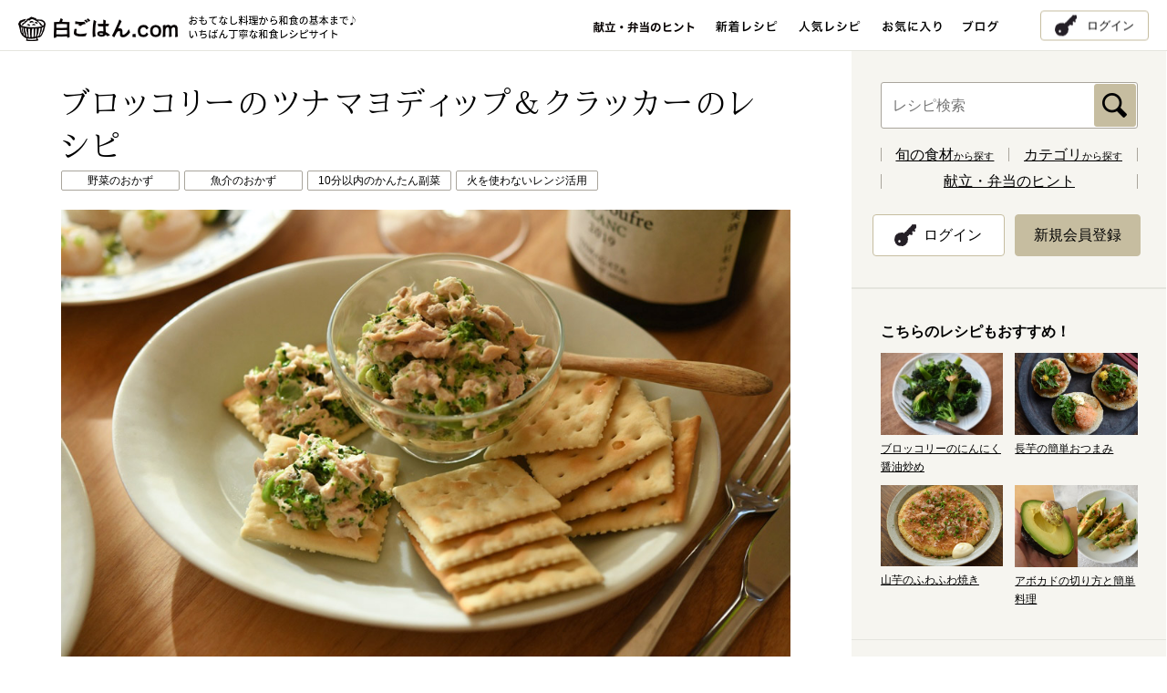

--- FILE ---
content_type: text/html; charset=UTF-8
request_url: https://www.sirogohan.com/recipe/burotunamayo/
body_size: 62245
content:
<!DOCTYPE html>
<!--[if IE 8 ]>    <html lang="ja" class="ie8"> <![endif]-->
<!--[if IE 9 ]>    <html lang="ja" class="ie9"> <![endif]-->
<!--[if (gte IE 10)|!(IE)]><!-->
<html lang="ja">
<!--<![endif]-->

<head>
  <meta charset="UTF-8">
  <!-- Global site tag (gtag.js) - Google Analytics -->
  <script async src="https://www.googletagmanager.com/gtag/js?id=G-0KL2H4BNEX"></script>
  <script>
    window.dataLayer = window.dataLayer || [];

    function gtag() {
      dataLayer.push(arguments);
    }
    gtag('js', new Date());

    gtag('config', 'G-0KL2H4BNEX');
  </script>
  <meta name="viewport" content="width=1024">
  <meta name="description" content="白ごはん.comの『ブロッコリーのツナマヨディップ＆クラッカー』のレシピページです。ブロッコリーを柔らかく火を通して細かく刻み、あれば細かく切ったマッシュルームも加え、ツナ＆マヨネーズで和えます。ブロッコリーはレンジ加熱できるので、ものの5分で仕上がる手軽なおつまみとなります！">
  <meta name="keywords" content="クラッカー,ツナマヨ,ブロッコリー,ツナ">

  <!--Facebook -->
      <meta property="og:type" content="article">
  <meta property="og:title" content="ブロッコリーのツナマヨディップ＆クラッカーのレシピ：白ごはん.com">
  <meta property="og:url"
    content="http://www.sirogohan.com/recipe/burotunamayo/">
  <meta property="og:image" content="https://www.sirogohan.com/_files/recipe/images/buro/burotunamayo2295.JPG">
  <meta property="og:description" content="白ごはん.comの『ブロッコリーのツナマヨディップ＆クラッカー』のレシピページです。ブロッコリーを柔らかく火を通して細かく刻み、あれば細かく切ったマッシュルームも加え、ツナ＆マヨネーズで和えます。ブロッコリーはレンジ加熱できるので、ものの5分で仕上がる手軽なおつまみとなります！">
  <meta property="og:site_name" content="白ごはん.com：おもてなしから基本まで いちばん丁寧な和食レシピサイト">
  <!--end -->

  <title>ブロッコリーのツナマヨディップ＆クラッカーのレシピ：白ごはん.com</title>
      <link rel="alternate" media="only screen and (max-width: 640px)" href="https://www.sirogohan.com/sp/recipe/burotunamayo/">
    <link href="/common/js/lib/jquery.bxslider/jquery.bxslider.css" rel="stylesheet" media="all">
  <link href="/common/css/lib/remodal/remodal.css" rel="stylesheet" media="all">
  <link href="/common/css/lib/remodal/remodal-default-theme.css" rel="stylesheet" media="all">


  <link rel="stylesheet"
    href="/common/css/common.css?date=20250605100721"
    media="all">
  <link href="/common/css/recipe.css" rel="stylesheet" media="all"><link href="/common/css/pickup.css" rel="stylesheet" media="all">
<link rel="amphtml" href="https://www.sirogohan.com/sp/recipe/burotunamayo/amp/">
  <link rel="apple-touch-icon" href="/sp/common/img/apple-touch-icon.png">
  <link href="//fonts.googleapis.com/earlyaccess/notosansjapanese.css" rel="stylesheet" type="text/css">
  <link rel="shortcut icon" href="/common/img/favicon.ico" />
    <link rel="canonical"
    href="https://www.sirogohan.com/recipe/burotunamayo/">
  <script src="/common/js/jquery-1.11.3.min.js"></script>
  <script src="/common/js/app.min.js"></script>
  <!--[if lt IE 9]><script src="/common/js/lib/html5shiv-printshiv.js"></script><script src="/common/js/lib/selectivizr-min.js"></script><![endif]-->
  <script src="/common/js/jquery.cookie.min.js"></script>
  <script src="/common/js/smt_redirect.js"></script>
  <!--Googleアクセス解析-->
  <script type="text/javascript">
    var _gaq = _gaq || [];
    _gaq.push(['_setAccount', 'UA-24591565-1']);
    _gaq.push(['_trackPageview']);

    (function() {
      var ga = document.createElement('script');
      ga.type = 'text/javascript';
      ga.async = true;
      ga.src = ('https:' == document.location.protocol ? 'https://ssl' : 'http://www') +
        '.google-analytics.com/ga.js';
      var s = document.getElementsByTagName('script')[0];
      s.parentNode.insertBefore(ga, s);
    })();
  </script>

  <script async src="https://securepubads.g.doubleclick.net/tag/js/gpt.js"></script>
  <script src="https://works.gsspcln.jp/w/ad_format/deliveryRestrict.js"></script>
  <script>
    window.googletag = window.googletag || {
      cmd: []
    };
    googletag.cmd.push(function() {
      if (!window.isPC()) return
      const targetSlot = googletag.defineSlot('/9116787,22729532547/1542128', [728, 90], '1542128').addService(
        googletag.pubads());
      googletag.pubads().enableSingleRequest();
      googletag.enableServices();
      googletag.pubads().addEventListener("impressionViewable", (event) => {
        if (event.slot !== targetSlot) return;
        const gnOvOuter = document.getElementById("geniee_overlay_outer");
        const gnOvCloseBtn = document.getElementById("geniee_overlay_close");
        if (!gnOvOuter || !gnOvCloseBtn) return;
        const gnOvIframe = gnOvOuter.getElementsByTagName("iframe")[0];
        if (!gnOvIframe) return;
        const BANNER_HEIGHT = gnOvIframe.clientHeight;

        if (BANNER_HEIGHT === 0) return;
        gnOvOuter.style.visibility = "visible";
        document.body.style.marginBottom = `${BANNER_HEIGHT}px`;
        gnOvCloseBtn.addEventListener("click", function() {
          gnOvOuter.style.display = "none";
          document.body.style.marginBottom = "";
        });
      });
    });
  </script>

</head>

<body>

  <div id="geniee_overlay_outer" style="position:fixed; bottom: 0;left:0; right:0; margin:auto; z-index:1000000000; visibility:hidden; background: rgba(0,0,0,.3);">
    <img src="https://works.gsspcln.jp/w/ad_format/close_icons/close_icon_bold.png" width="30" height="30" id="geniee_overlay_close" style="position: absolute; top: 0; left: 0;">
      <div id="1542128" style="margin: auto; width: 728px;">
        <script>
          googletag.cmd.push(function() {
            googletag.display("1542128");
          });
        </script>
    </div>
  </div>

  <div id="fb-root"></div>
  <script>
    (function(d, s, id) {
      var js, fjs = d.getElementsByTagName(s)[0];
      if (d.getElementById(id)) return;
      js = d.createElement(s);
      js.id = id;
      js.async = true;
      js.src = "//connect.facebook.net/ja_JP/sdk.js#xfbml=1&version=v2.4";
      fjs.parentNode.insertBefore(js, fjs);
    }(document, 'script', 'facebook-jssdk'));
  </script>

  <!--///// header start -->
  <header>
    <div class="inner-cont">
      <p id="head-logo"><a href="/"><img src="/common/img/logo.gif" alt="白ごはん.com" width="175"
              height="32"></a></p>      <p id="head-tagline"><img src="/common/img/tagline.gif" alt="おもてなし料理から和食の基本まで♪いちばん丁寧な和食レシピサイト" width="351"
          height="12"></p>

      <nav id="gnav-wrap">
        <ul id="gnav">
          <li class="-pickup"><a href="/pickup/"><img src="/common/img/nav_pickup.gif" alt="献立・弁当のヒント" width="112"
                height="25" class="fadeover"></a></li>
          <li><a href="/recipe/" onclick="_gaq.push(['_trackEvent', 'pc', 'click', '新着レシピ：PC']);"><img
                src="/common/img/nav_new.gif" alt="新着レシピ" width="68" height="25" class="fadeover"></a>
          </li>
          <li><a href="/popular/"><img src="/common/img/nav_popular.gif" alt="人気レシピ " width="68" height="25"
                class="fadeover"></a></li>
          <li class="-favorite"><a href="/favorite/"><img src="/common/img/nav_favorite.gif" alt="お気に入り " width="65"
                height="25" class="fadeover"></a></li>
          <li class="-modal"><a href="#" data-remodal-target="modal"><img src="/common/img/nav_favorite.gif"
                alt="お気に入り " width="65" height="25" class="fadeover"></a></li>
          <li><a href="https://note.com/sirogohancom/" target="_blank"><img src="/common/img/nav_blog.gif" alt="ブログ"
                width="39" height="25" class="fadeover"></a></li>
        </ul>
      </nav>
      <div class="loader"></div>
      <div class="mypage-btn -mypage"><a href="/favorite/">マイページ</a></div>
      <div class="mypage-btn -login"><a href="/member/login/">ログイン</a></div>
    </div>
  </header>
  <!--///// header end -->

<div id="contents" class="inner-cont">
  <article id="main-wrap">
    <div id="main">

      <section>

        <!--////////// レシピヘッダー start -->
        <div id="recipe-header" class="inner-main" itemscope itemtype="http://schema.org/Recipe">

          <h1 id="recipe-name" itemprop="name">ブロッコリーのツナマヨディップ＆クラッカーのレシピ</h1>

                      <ul class="recipe-category">
                                <li><a href="/recipe/index/genre:C/category:C1"><span>野菜のおかず</span></a></li>
                                <li><a href="/recipe/index/genre:C/category:C2"><span>魚介のおかず</span></a></li>
                                <li><a href="/recipe/index/genre:H/category:H1"><span>10分以内のかんたん副菜</span></a></li>
                                <li><a href="/recipe/index/genre:H/category:H3"><span>火を使わないレンジ活用</span></a></li>
                          </ul>
          
          <p id="recipe-main"><img itemprop="image" src="https://www.sirogohan.com/_files/recipe/images/buro/burotunamayo2295.JPG" width="750" height="499" alt="ブロッコリーのツナマヨディップの写真"></p>

                      <div id="cooking-note">
              <div class="cooking-note-inner">
                                  <p id="cooking-time">調理時間：10分<span class="cooking-time-detail"></span></p>
                                              </div>
                          </div>
          
          <div class="description-wrap fbox">

            <div class="recipe-description" itemprop="description">
              <p>ブロッコリーを柔らかく火を通して細かく刻み、あれば細かく切ったマッシュルームも加え、ツナ＆マヨネーズで和えます。</p>
<p>ブロッコリーはレンジ加熱できるので、ものの5分で仕上がる手軽なおつまみとなります！</p>
<p>ツナ＆マヨだけだと、どうしても重たくなってしまうので、ブロッコリーを合わせるのがほんとにおすすめです。</p>            </div>

            <div class="recipe-sns">

              <!--////////// 会員機能 start -->
                              <div class="recipe-favorite">
                  <a href="#" data-remodal-target="modal-recipe">
                    <p class="recipe-favorite-txt">お気に入り登録</p>
                    <p class="recipe-favorite-num">486<span>件</span></p>
                  </a>
                </div>

                <div class="recipe-memo">
                  <a href="#" data-remodal-target="modal-recipe">
                    <p class="recipe-memo-txt">メモを追加</p>
                  </a>
                </div>
                            <!--////////// 会員機能 end -->


                              <dl class="recipe-keyword">
                  <dt class="icon-keyword">このレシピのキーワード</dt>
                                      <dd><a href="/recipe/index/keyword:簡単おつまみ">簡単おつまみ</a></dd>
                                      <dd><a href="/recipe/index/keyword:ブロッコリー">ブロッコリー</a></dd>
                                      <dd><a href="/recipe/index/keyword:ツナ">ツナ</a></dd>
                                      <dd><a href="/recipe/index/keyword:缶詰">缶詰</a></dd>
                                      <dd><a href="/recipe/index/keyword:マッシュルーム">マッシュルーム</a></dd>
                                      <dd><a href="/recipe/index/keyword:マヨネーズ">マヨネーズ</a></dd>
                                      <dd><a href="/recipe/index/keyword:火を使わない">火を使わない</a></dd>
                                  </dl>
                            <ul class="recipe-snslist">
                <!--                <li class="sns-share"><div class="fb-share-button" data-layout="button_count" data-href="https://www.sirogohan.com/recipe/burotunamayo/"></div></li>-->

                <li class="sns-share">
                  <div class="fb-share-button" data-layout="button_count" data-href="http://www.sirogohan.com/recipe/burotunamayo/"></div>
                </li>

                <li class="sns-tweet"><a href="https://twitter.com/share" class="twitter-share-button" data-lang="ja" data-count="none">ツイート</a>
                  <script>
                    ! function(d, s, id) {
                      var js, fjs = d.getElementsByTagName(s)[0],
                        p = /^http:/.test(d.location) ? 'http' : 'https';
                      if (!d.getElementById(id)) {
                        js = d.createElement(s);
                        js.id = id;
                        js.src = p + '://platform.twitter.com/widgets.js';
                        fjs.parentNode.insertBefore(js, fjs);
                      }
                    }(document, 'script', 'twitter-wjs');
                  </script>
                </li>
                <li class="sns-line">
                  <span>
                    <div class="line-it-button" data-lang="ja" data-type="share-a" data-env="REAL" data-url="" data-color="default" data-size="small" data-count="false" data-ver="3" style="display: none;"></div>
                    <script src="https://www.line-website.com/social-plugins/js/thirdparty/loader.min.js" async="async" defer="defer"></script>
                  </span>
                </li>
                <!-- <li class="sns-line"><span>
                    <script type="text/javascript" src="//media.line.me/js/line-button.js?v=20140411"></script>
                    <script type="text/javascript">
                      new media_line_me.LineButton({
                        "pc": true,
                        "lang": "ja",
                        "type": "a"
                      });
                    </script>
                  </span></li> -->
              </ul>
              <p class="recipe-print icon-print"><a href="#" onclick="window.print(); return false;">印刷する</a></p>
            </div>

            <!--//.description-wrap-->
          </div>

          <!--//#recipe-header-->
        </div>
        <!--////////// レシピヘッダー end -->


                  <!--////////// 材料 start -->
          <section class="material fbox inner-main">
                          <h2 class="material-ttl recipe-sttl">ブロッコリーのツナマヨディップの材料                <span>(作りやすい分量)</span>              </h2>
                                      <div class="material-halfbox">
                <ul class="disc-list">
	<li>ブロッコリー　…　小房で4～5個</li>
<li>マッシュルーム　…　あれば1～2個</li>
<li>ツナ缶　…　小1缶（70g）</li>
<li>クラッカー　…　適量</li>
</ul>



<ul class="a-list">
	<li>マヨネーズ　…　大さじ2</li>
<li>酢　…　小さじ1</li>
<li>こしょう　…　少々</li>
</ul>
              </div>
                                  </section>
          <!--////////// 材料 end -->
        
        								<!--////////// 広告バナー start -->
				<div class="ad-full">
					<script async src="//pagead2.googlesyndication.com/pagead/js/adsbygoogle.js"></script>
<!-- 白ごはん.comリニューアル　PCビッグバナー -->
<ins class="adsbygoogle"
     style="display:inline-block;width:728px;height:90px"
     data-ad-client="ca-pub-0190203606838568"
     data-ad-region="top"
     data-ad-slot="8199770260"></ins>
<script>
(adsbygoogle = window.adsbygoogle || []).push({});
</script>
<p class="ad-sponsor">スポンサーリンク</p>				</div>
				<!--////////// 広告バナー end -->
				

        <!--////////// 作り方 start -->
        <section class="howto inner-main">
          <h2 class="recipe-sttl">ブロッコリーのツナマヨディップの作り方</h2>
          <div class="howto-block">
	<h3 class="howto-ttl icon-num01">ブロッコリーなどの下ごしらえ</h3>

<p>用意する具材は<strong>『ブロッコリー、ツナ缶（小）、あればマッシュルーム、クラッカー』</strong>で、マヨネーズと酢、こしょうで味付けします。</p>

	<ul class="howto-imglist-col1">
		<li><img src="/_files/recipe/images/buro/burotunamayo1.JPG" width="448" height="299"></li>
	</ul>

<p>ツナマヨディップにするなら、ブロッコリーは柔らかめの火通りとなってOKなので、<strong>手軽にレンジ加熱</strong>します。</p>
<p>さっと洗って水気は切りすぎず、お皿に入れてラップをします。<strong>600Wで50秒～1分ほど加熱</strong>しましょう。</p>

	<ul class="howto-imglist-col1">
		<li><img src="/_files/recipe/images/buro/burotunamayo2.JPG" width="448" height="299"></li>
		<li><img src="/_files/recipe/images/buro/burotunamayo3.JPG" width="448" height="299"></li>
	</ul>

<p>マッシュルームは細かく刻み（マッシュルームは生食OKなので、生のまま加えます）、ブロッコリーは端から4～5㎜幅に切ります。</p>

	<ul class="howto-imglist-col1">
		<li><img src="/_files/recipe/images/buro/burotunamayo4.JPG" width="448" height="299"></li>
		<li><img src="/_files/recipe/images/buro/burotunamayo5.JPG" width="448" height="299"></li>
	</ul>
<p class="note-text"><span class="text13">※マッシュルームはなければ省いても。ブロッコリーは房の部分も丸ごと刻むことで、ツナマヨに絡みやすくします。</span></p>

<!--//.howto-block--></div>




<div class="howto-block">
	<h3 class="howto-ttl icon-num02">ブロッコリーのツナマヨディップのレシピ/仕上げ</h3>

<p>ツナ缶は油ごと入れると油っぽくなるので、<strong>傾けて出てくる油は除いてツナのみをボウルに加える</strong>ようにし、刻んだブロッコリーとマッシュルームを加えます。</p>
<p><span class="bg">Aの調味料（マヨネーズ大さじ2、酢小さじ1）</span>で味付けをします。</p>

	<ul class="howto-imglist-col1">
		<li><img src="/_files/recipe/images/buro/burotunamayo6.JPG" width="448" height="299"></li>
		<li><img src="/_files/recipe/images/buro/burotunamayo7.JPG" width="448" height="299"></li>
	</ul>

<p>スプーンで全体を混ぜ合わせ、こしょうを加えて出来上がりです（こしょうは好みで粗びき黒こしょうでも！）。</p>
<p>器にツナマヨディップを入れ、クラッカーも添えて食卓へ持っていきましょう。</p>

	<ul class="howto-imglist-col1">
		<li><img src="/_files/recipe/images/buro/burotunamayo8.JPG" width="448" height="299"></li>
		<li><img src="/_files/recipe/images/buro/burotunamayo9.JPG" width="448" height="299"></li>
	</ul>

<p>ちょっとしたおつまみとして、ビールやワインなどのお酒とも相性抜群です。ぜひお試しください。</p>

	<ul class="howto-imglist-col1">
		<li><img src="/_files/recipe/images/buro/burotunamayo2295small.JPG" width="448" height="299"></li>
		<li><img src="/_files/recipe/images/buro/burotunamayo2328.JPG" width="1024" height="682"></li>
	</ul>

<!--//.howto-block--></div>







          
        </section>
        <!--////////// 作り方 end -->



                  <!--////////// 補足 start -->
          <div class="inner-main">
            <div class="point-box">
              <h2 class="point-ttl">【補足】</h2>
              <div class="point-text">
                <ul class="disc-list">
	<li>マッシュルームは香りがよいので、ツナとの相性もよいと思いますが、あれば入れるくらいで、気軽に作ってみてください。</li>
</ul>              </div>
              <!--//.point-box-->
            </div>
          </div>
          <!--////////// 補足 end -->
        


        


        <!--////////// 会員機能 start -->
        <div class="inner-main main-member-menu">
                      <div class="recipe-favorite">
              <a href="#" data-remodal-target="modal-recipe">
                <p class="recipe-favorite-txt">お気に入り登録</p>
                <p class="recipe-favorite-num">486<span>件</span></p>
              </a>
            </div>

            <div class="recipe-memo">
              <a href="#" data-remodal-target="modal-recipe">
                <p class="recipe-memo-txt">メモを追加</p>
              </a>
            </div>
                  </div>
        <!--////////// 会員機能 end -->



        <!--//////////////////// モーダル関連 start -->
        <!--////////// 登録完了メッセージ start -->
        <div id="save-favorite" class="alert-save">
          <p class="alert-save-txt">お気に入りを登録しました！</p>
        </div>
        <!--////////// 登録完了メッセージ end -->

        <!--///// お気に入り解除のモーダル start -->
        <div class="modal-member remodal" data-remodal-id="modal-remove">
          <button data-remodal-action="close" class="remodal-close"></button>
          <h3 class="modal-member-ttl">「お気に入り」を解除しますか？</h3>
          <p class="modal-member-txt">お気に入りを解除すると、「メモ」に追加した内容は消えてしまいます。<br>
            問題なければ、下記「解除する」ボタンをクリックしてください。</p>
          <ul class="modal-member-btn">
            <li><a href="#" class="favorite-cancel" data-remodal-action="close" recipe_id="919">解除する</a></li>
          </ul>
        </div>
        <!--///// お気に入り解除のモーダル end -->

        <!--////////// メモ機能 start -->
        <div id="add-memo-wrap">
          <div class="inner-main">
            <div id="add-memo" class="recipe-memo-edit">
              <form action="/ajax/edit_memo/919" method="post" id="add-memo-form">
                <textarea name="memo" class="memo-edit-textarea" placeholder="クリックしてメモを入力"></textarea>
                <p class="memo-edit-text">メモを保存すると自動的にお気に入りに登録されます。</p>
                <button class="memo-edit-save memo-close" type="button" name="button">メモを保存</button>
              </form>
              <span class="memo-edit-close memo-close"><img src="/common/img/icon_close.png" height="18" width="18" alt="閉じる"></span>
            </div>
          </div>
        </div>
        <!--////////// メモ機能 end -->

        <!--////////// メモ保存メッセージ start -->
        <div id="save-memo" class="alert-save">
          <p class="alert-save-txt">メモを保存しました！</p>
        </div>
        <!--////////// メモ保存メッセージ end -->

        <!--///// 新規会員登録のモーダル start -->
        <div class="modal-member remodal" data-remodal-id="modal-recipe">
          <button data-remodal-action="close" class="remodal-close"></button>
          <h3 class="modal-member-ttl">「お気に入り」と「メモ」の保存について</h3>
          <p class="modal-member-txt">白ごはん.comに会員登録いただくと、お気に入りレシピを保存できます。<br>
            保存したレシピには「メモ」を追加できますので、<br class="pc-item-m">自己流のアレンジ内容も残すことが可能です。<br>
            また、保存した内容はログインすることでPCやスマートフォンなどでも<br class="pc-item-m">ご確認いただけます。</p>
          <ul class="modal-member-btn">
            <li><a href="/member/">会員登録<span>（無料）</span></a></li>
            <li><a href="/member/login/?r_url=/recipe/burotunamayo/">ログイン</a></li>
          </ul>
        </div>
        <!--///// 新規会員登録のモーダル end -->

        
        <!--//////////////////// モーダル関連 start -->




        <div id="topicpath" class="inner-main">

          <ol itemscope itemtype="https://schema.org/BreadcrumbList">
            <li itemprop="itemListElement" itemscope itemtype="https://schema.org/ListItem">
              <a itemprop="item" href="/"><span itemprop="name">ホーム</span></a>
              <meta itemprop="position" content="1" />
            </li>

            <li itemprop="itemListElement" itemscope itemtype="https://schema.org/ListItem">
              <a itemscope itemtype="https://schema.org/WebPage" itemprop="item" itemid="/recipe/" href="/recipe/">
                <span itemprop="name">レシピ検索</span></a>
              <meta itemprop="position" content="2" />
            </li>

            <li itemprop="itemListElement" itemscope itemtype="https://schema.org/ListItem">
              <span itemprop="name">ブロッコリーのツナマヨディップ＆クラッカーのレシピ</span>
              <meta itemprop="position" content="3" />
            </li>
          </ol>
          <!--//#topicpath-->
        </div>




        								<!--////////// 広告バナー start -->
				<div class="ad-halfwrap">
										<div class="ad-half">
						<script async src="//pagead2.googlesyndication.com/pagead/js/adsbygoogle.js"></script>
<!-- 白ごはん.comリニューアル　PCレクタングル大右 -->
<ins class="adsbygoogle"
     style="display:inline-block;width:336px;height:280px"
     data-ad-client="ca-pub-0190203606838568"
     data-ad-region="bottom"
     data-ad-slot="2153236661"></ins>
<script>
(adsbygoogle = window.adsbygoogle || []).push({});
</script>
<p class="ad-sponsor">スポンサーリンク</p>					</div>
															<div class="ad-half">
						<script async src="//pagead2.googlesyndication.com/pagead/js/adsbygoogle.js"></script>
<!-- 白ごはん.comリニューアル　PCレクタングル大左 -->
<ins class="adsbygoogle"
     style="display:inline-block;width:336px;height:280px"
     data-ad-client="ca-pub-0190203606838568"
     data-ad-region="bottom"
     data-ad-slot="9676503467"></ins>
<script>
(adsbygoogle = window.adsbygoogle || []).push({});
</script>
<p class="ad-sponsor">スポンサーリンク</p>					</div>
									</div>
				<!--////////// 広告バナー end -->
				

                  <div class="inner-main">
            <dl class="recipe-keyword">
              <dt class="icon-keyword">このレシピのキーワード</dt>
                              <dd><a href="/recipe/index/keyword:簡単おつまみ">簡単おつまみ</a></dd>
                              <dd><a href="/recipe/index/keyword:ブロッコリー">ブロッコリー</a></dd>
                              <dd><a href="/recipe/index/keyword:ツナ">ツナ</a></dd>
                              <dd><a href="/recipe/index/keyword:缶詰">缶詰</a></dd>
                              <dd><a href="/recipe/index/keyword:マッシュルーム">マッシュルーム</a></dd>
                              <dd><a href="/recipe/index/keyword:マヨネーズ">マヨネーズ</a></dd>
                              <dd><a href="/recipe/index/keyword:火を使わない">火を使わない</a></dd>
                          </dl>
          </div>
        

        				<div class="main-srch inner-main fbox">
					<form action="/recipe/index" method="post" id="search-detail">

						<div class="srch-option-wrap">
							<span class="main-keyword-wrap">
								<input name="data[Recipe][keyword]" type="text" class="main-srch-keyword cmn-text custom-field" placeholder="キーワードを入れてください" id="keyword" />
								<input name="submit" type="submit" value="検索" class="main-srch-submit cmn-submit custom-field">
							</span>

							<h2 class="srch-option-ttl">検索条件<span>キーワード無しでジャンルや調理時間のみでも検索できます</span></h2>
							<dl class="srch-option">
								<dt class="icon-genre">ジャンル</dt>
								<dd><select name="data[Recipe][genre]" class="cmn-select option-select custom-field" id="genre">
									<option value="">選択しない</option>
																		<option value="A">ごはん</option>
																		<option value="B">汁もの</option>
																		<option value="C">おかず</option>
																		<option value="H">時短や作り置き</option>
																		<option value="D">めんと鍋もの</option>
																		<option value="E">ごはんのお供や保存食</option>
																		<option value="F">下ごしらえや基本</option>
																		<option value="G">おやつ</option>
																	</select></dd>
								<dt class="icon-kind">種別</dt>
								<dd><select name="data[Recipe][category]" class="cmn-select option-select custom-field" id="category">
									<option value="">ジャンルを選択してください</option>
																		<option value="A1">炊き込みご飯</option>
																		<option value="A3">どんぶりや混ぜご飯</option>
																		<option value="A8">おにぎり</option>
																		<option value="A4">寿司</option>
																		<option value="A5">その他ごはんもの</option>
																		<option value="A6">パンや粉ものの軽食</option>
																		<option value="B1">みそ汁</option>
																		<option value="B5">スープ</option>
																		<option value="B4">おすまし</option>
																		<option value="B6">だしの基本</option>
																		<option value="C7">基本のおかず</option>
																		<option value="C1">野菜のおかず</option>
																		<option value="C2">魚介のおかず</option>
																		<option value="C3">肉のおかず</option>
																		<option value="C4">卵のおかず</option>
																		<option value="C5">豆腐・大豆製品のおかず</option>
																		<option value="C6">乾物などその他のおかず</option>
																		<option value="H1">10分以内のかんたん副菜</option>
																		<option value="H9">20分以内の主役のおかず</option>
																		<option value="H8">まな板＆包丁いらず</option>
																		<option value="H3">火を使わないレンジ活用</option>
																		<option value="H7">冷凍保存可能</option>
																		<option value="H6">冷蔵で5～7日保存可能</option>
																		<option value="H5">冷蔵で3～4日保存可能</option>
																		<option value="D2">めん料理（温）</option>
																		<option value="D3">めん料理（冷）</option>
																		<option value="D4">パスタ料理</option>
																		<option value="D1">鍋もの</option>
																		<option value="E2">ごはんのお供</option>
																		<option value="E3">ぬか漬けや浅漬け</option>
																		<option value="E6">たれやドレッシング</option>
																		<option value="E8">その他保存食</option>
																		<option value="F1">野菜の下ごしらえ</option>
																		<option value="F2">魚介や肉の下ごしらえ</option>
																		<option value="F5">米とだしの基本</option>
																		<option value="F4">調理の基本や小技・コツ</option>
																		<option value="F3">薬味の下ごしらえ</option>
																		<option value="G1">甘いおやつ</option>
																		<option value="G3">塩味や素材そのものおやつ</option>
																		<option value="G5">シロップや甘露煮</option>
																	</select></dd>
								<dt class="icon-time">調理時間</dt>
								<dd><select name="data[Recipe][cook_time]" class="cmn-select option-select custom-field" id="cook_time">
									<option value="">選択しない</option>
																		<option value="5">5分</option>
																		<option value="10">10分</option>
																		<option value="15">15分</option>
																		<option value="20">20分</option>
																		<option value="30">30分</option>
																		<option value="40">40分</option>
																		<option value="50">50分</option>
																		<option value="60">60分</option>
																		<option value="61">60分超過</option>
																	</select></dd>
							</dl>

						</div>

												<div class="srch-keyword-wrap">
							<h3 class="srch-keyword-ttl icon-keyword">人気のキーワード</h3>
							<ul class="srch-keyword-list">
																<li><a href="/recipe/index/keyword:白菜"><span class="size-medium">白菜</span></a></li>
																<li><a href="/recipe/index/keyword:居酒屋メニュー"><span class="size-medium">居酒屋メニュー</span></a></li>
																<li><a href="/recipe/index/keyword:大根"><span class="size-medium">大根</span></a></li>
																<li><a href="/recipe/index/keyword:鶏肉"><span class="size-large">鶏肉</span></a></li>
																<li><a href="/recipe/index/keyword:こだわりの料理"><span class="size-medium">こだわりの料理</span></a></li>
																<li><a href="/recipe/index/keyword:ゆず"><span class="size-large">ゆず</span></a></li>
																<li><a href="/recipe/index/keyword:副菜×5分以内"><span class="size-medium">副菜×5分以内</span></a></li>
																<li><a href="/recipe/index/keyword:気楽に作れる"><span class="size-large">気楽に作れる</span></a></li>
																<li><a href="/recipe/index/keyword:お餅"><span class="size-medium">お餅</span></a></li>
																<li><a href="/recipe/index/keyword:豚肉"><span class="size-large">豚肉</span></a></li>
																<li><a href="/recipe/index/keyword:里芋"><span class="size-medium">里芋</span></a></li>
																<li><a href="/recipe/index/keyword:キャベツ"><span class="size-large">キャベツ</span></a></li>
																<li><a href="/recipe/index/keyword:喫茶店メニュー"><span class="size-medium">喫茶店メニュー</span></a></li>
																<li><a href="/recipe/index/keyword:常備菜"><span class="size-medium">常備菜</span></a></li>
																<li><a href="/recipe/index/keyword:もやし"><span class="size-large">もやし</span></a></li>
																<li><a href="/recipe/index/keyword:ひき肉"><span class="size-large">ひき肉</span></a></li>
															</ul>
						</div>
						
					</form>

				</div>

<script>
$(function() {
	var clone = $('#search-detail select[name="data[Recipe][category]"] option').clone();
	var genre = '#search-detail select[name="data[Recipe][genre]"]';
	var category = '#search-detail select[name="data[Recipe][category]"]';

	$(genre).change(function() {
		var val = $(genre+' option:selected').val();
		$(category+' option').remove();
		$(clone).each(function(){
			var v = $(this).attr('value');
			if(!v || v.substring(0,1) == val){
				$(this).appendTo(category);
			}
		});
		if($(category+' option').length == 1){
			$(category+' option:first').text('ジャンルを選択してください');
			$(category).attr("disabled","disabled");
		}else{
			$(category+' option:first').text('選択しない');
			$(category).removeAttr("disabled");
			$(category+' option:selected').attr('selected',false);
		}
	})
	$(genre).change();
})
</script>

      </section>


      <!--//#main-->
    </div>

  </article>


  <div id="side-wrap">
    <div id="side">

      <!--////////// レシピ検索 start -->
<div class="side-full">
  <div class="inner-side inner-side-srch">
    <form action="/recipe/index" method="post" class="srch-form">
      <input name="data[Recipe][keyword]" type="text" placeholder="レシピ検索" class="side-srch-input">
      <input name="submit" type="image" src="/common/img/side_srch_btn.gif" alt="検索" class="side-srch-submit">
    </form>
    <ul class="side-srch-list">
      <li><a href="/#main-wrap"><strong>旬の食材</strong>から探す</a></li>
      <li><a href="/#recipe-category"><strong>カテゴリ</strong>から探す</a></li>
    </ul>
    <p class="side-pickupLink"><a href="/pickup/">献立・弁当のヒント</a></p>
  </div>

    <div class="side-editbox">
    <div class="inner-sidewrap">
      <div class="member-btn-wrap">
        <div class="login-btn"><a href="/member/login/"><span>ログイン</span></a></div>
        <div class="member-btn"><a href="/member/" class="rollover">
            <p class="member_btn">新規会員登録</p>
          </a>
        </div>
      </div>
    </div>
  </div>
  
</div>
<!--////////// レシピ検索 end -->


<!--////////// 関連レシピ start -->
<div class="side-full">
  <div class="inner-side">
    <h2>こちらのレシピもおすすめ！</h2>
    <ul class="side-recipe-list">
            <li><a href="/recipe/burogari/">
          <span class="side-recipe-thumb"><img src="/_files/recipe/images/burogari/burogarismall.JPG"
              alt="ブロッコリーのにんにく醤油炒め" width="143" height="95" class="fadeover"></span>
          <span class="side-recipe-name">ブロッコリーのにんにく醤油炒め</span></a>
      </li>
            <li><a href="/recipe/nagaimotumami/">
          <span class="side-recipe-thumb"><img src="/_files/recipe/images/nagaimotumami/nagaimotumamismall.JPG"
              alt="長芋の簡単おつまみ" width="143" height="95" class="fadeover"></span>
          <span class="side-recipe-name">長芋の簡単おつまみ</span></a>
      </li>
            <li><a href="/recipe/yamaimoyaki/">
          <span class="side-recipe-thumb"><img src="/_files/recipe/images/yamaimo/yamaimo5870small.JPG"
              alt="山芋のふわふわ焼き" width="143" height="95" class="fadeover"></span>
          <span class="side-recipe-name">山芋のふわふわ焼き</span></a>
      </li>
            <li><a href="/recipe/abokado/">
          <span class="side-recipe-thumb"><img src="/_files/recipe/images/abokado/abokadomixsmall.JPG"
              alt="アボカドの切り方と簡単料理" width="143" height="95" class="fadeover"></span>
          <span class="side-recipe-name">アボカドの切り方と簡単料理</span></a>
      </li>
          </ul>
  </div>
</div>
<!--////////// 関連レシピ end -->


<!--////////// 広告バナー start -->
<div class="side-full">
  <div class="inner-sidewrap">
    <script async src="//pagead2.googlesyndication.com/pagead/js/adsbygoogle.js"></script>
<!-- 白ごはん.comリニューアル　PCレシポンシブ -->
<ins class="adsbygoogle"
     style="display:block"
     data-ad-client="ca-pub-0190203606838568"
     data-ad-slot="9816104263"
     data-ad-region="top"
     data-ad-format="rectangle"></ins>
<script>
(adsbygoogle = window.adsbygoogle || []).push({});
</script>
<p class="ad-sponsor">スポンサーリンク</p>    <p class="mt30">
      <script type="text/javascript">
      var imglist = new Array(
        '<a href="https://shop.sirogohan.com/product/haiyuuoval" target="_blank"><img src="/img/bn_pc_haiyu.png" alt="白ごはん.comの灰釉オーバル皿"></a>',
        '<a href="https://shop.sirogohan.com/product/epronkuro" target="_blank"><img src="/img/bn_pc_3wayBlack.png" alt="白ごはん.comの3WAYエプロン(黒)"></a>',
        '<a href="https://shop.sirogohan.com/product/heradai" target="_blank"><img src="/img/bn_pc_hera.png" alt="白ごはん.comの調理べら(大)"></a>',
        '<a href="https://shop.sirogohan.com/product/kare-hurikake" target="_blank"><img src="/img/bn_pc_curry.png" alt="白ごはん.comのカレーふりかけ"></a>',
        '<p class="bn_2img"><span><a href="https://shop.sirogohan.com/product/bistorokobu" target="_blank"><img src="/img/bn_pc_konbu.png" alt="白ごはん.comの打ち豆/ビストロ昆布"></a></span><span><a href="https://shop.sirogohan.com/product/utimame" target="_blank"><img src="/img/bn_pc_uchimame.png" alt="白ごはん.comの打ち豆/ビストロ昆布"></a></span><p>',
        '<a href="https://shop.sirogohan.com/product/dashibrend" target="_blank"><img src="/img/bn_pc_dashi.png" alt="白ごはん.comのだしブレンド"></a>',
        '<a href="https://shop.sirogohan.com/product/dasiburepowder" target="_blank"><img src="/img/bn_pc_hunmatu.png" alt="白ごはん.comの粉末だしブレンド"></a>',
        '<a href="https://shop.sirogohan.com/product/hurikake" target="_blank"><img src="/img/bn_pc_mutenka.png" alt="白ごはん.comの無添加ふりかけ"></a>',
        '<a href="https://shop.sirogohan.com/product/epronao" target="_blank"><img src="/img/bn_pc_3wayBlue.png" alt="白ごはん.comの3WAYエプロン(オールドブルー)"></a>'
      );
      var selectnum = Math.floor(Math.random() * imglist.length);
      var output = imglist[selectnum];
      document.write(output);
      </script>
    </p>
  </div>
</div>
<!--////////// 広告バナー end -->


<!--////////// 合わせて見たいレシピ start -->
<div class="side-editbox">
  <div class="inner-sidewrap">
    <h2 class="editbox-ttl"><span>合わせて見たいレシピ</span></h2>
    <div class="inner-editbox">
            <p class="large-recipe"><a href="/recipe/kinokomarine/"><span
            class="side-recipe-thumb"><img src="/_files/recipe/images/kinokohoiru/kinokomarine9637small2.JPG"
              alt="レンジで簡単！きのこマリネ" width="143" height="95"
              class="fadeover"></span>
          <span class="side-recipe-name">レンジで簡単！きのこマリネ</span></a></p>
      
      <ul class="side-recipe-list">
                <li><a href="/recipe/eringi2/">
            <span class="side-recipe-thumb"><img src="/_files/recipe/images/eringi/eringi6914small.JPG"
                alt="エリンギのガーリック炒め" width="143" height="95" class="fadeover"></span>
            <span class="side-recipe-name">エリンギのガーリック炒め</span></a>
        </li>
                <li><a href="/recipe/namuru/">
            <span class="side-recipe-thumb"><img src="/_files/recipe/images/namuru/namuru0427small.JPG"
                alt="ほうれん草のナムル" width="143" height="95" class="fadeover"></span>
            <span class="side-recipe-name">ほうれん草のナムル</span></a>
        </li>
                <li><a href="/recipe/yamaimoage/">
            <span class="side-recipe-thumb"><img src="/_files/recipe/images/yamaimo/yamaimo11.JPG"
                alt="山芋の磯辺揚げ" width="143" height="95" class="fadeover"></span>
            <span class="side-recipe-name">山芋の磯辺揚げ</span></a>
        </li>
                <li><a href="/recipe/atuagest/">
            <span class="side-recipe-thumb"><img src="/_files/recipe/images/atuage/atuagest0607small.JPG"
                alt="厚揚げステーキ" width="143" height="95" class="fadeover"></span>
            <span class="side-recipe-name">厚揚げステーキ</span></a>
        </li>
              </ul>

    </div>
  </div>
</div>
<!--////////// 合わせて見たいレシピ end -->


<!--////////// 旬のレシピランキング start -->
<div class="side-editbox">
  <div class="inner-sidewrap">
    <h2 class="editbox-ttl"><span>冬の煮物レシピランキング</span></h2>
    <div class="inner-editbox">
            <p class="large-recipe"><a href="/recipe/butabaradaikon/"><span class="side-recipe-thumb"><img
              src="/_files/recipe/images/butabaradaikon/abutabaradaikon7611small.JPG" alt="豚バラ大根" width="143" height="95"
              class="fadeover"></span></a></p>
      <ol class="side-ranking">
        <li class="icon-num01"><a href="/recipe/butabaradaikon/">豚バラ大根</a>
        </li>
                <li class="icon-num02"><a
            href="/recipe/nikudouhu/">肉豆腐</a></li>
                <li class="icon-num03"><a
            href="/recipe/tikuzenni/">基本の筑前煮</a></li>
                <li class="icon-num04"><a
            href="/recipe/kakuni/">豚の角煮</a></li>
                <li class="icon-num05"><a
            href="/recipe/sabamisoni/">さばの味噌煮</a></li>
              </ol>
    </div>
  </div>
</div>
<!--////////// 旬のレシピランキング end -->



<!--////////// 特集レシピ start -->
<div class="side-full">
  <div class="inner-sidewrap">
    <p class="side-featured"><a href="/feature/"><img src="/common/img/bnr_side_featured.jpg" alt="特集レシピ" width="300"
          height="94" class="full-img fadeover"></a></p>
  </div>
</div>
<!--////////// 特集レシピ end -->



<!--////////// おしらせ start -->
<div class="side-editbox">
  <div class="inner-sidewrap">
    <div class="inner-editbox">
      <h2 class="side-info-ttl"><img src="/common/img/side_info_ttl.gif" alt="最新情報" width="300" height="52"></h2>
      <ul class="side-info-list fbox">
                <li><span class="info-date">2026.01.08</span>
                    <a href="https://www.sirogohan.com/recipe/redk/" target="_blank">紫キャベツで作るウスターソースマリネをアップしました！不思議な組み合わせですが、これが美味しいんです。</a>
                  </li>
                <li><span class="info-date">2026.01.02</span>
                    <a href="https://www.sirogohan.com/pickup/42" target="_blank">おせちの盛り付け・記録ページに、2026年のおせちを追加しました。質実剛健なおせちを目指してやってみました。</a>
                  </li>
                <li><span class="info-date">2025.12.30</span>
                    <a href="https://www.sirogohan.com/recipe/satoimohukumeni/" target="_blank">お節にも使える「里芋の含め煮」をアップしました。冷ます間に味がしみ込んでいきます！</a>
                  </li>
                <li><span class="info-date">2025.12.28</span>
                    <a href="https://www.sirogohan.com/pickup/43" target="_blank">おせちスケジュールをまとめた記事です。年末の予定に合わせ、食べたいものをぜひ1～2品でも作ってみてください。</a>
                  </li>
                <li><span class="info-date">2025.12.28</span>
                    <a href="https://www.sirogohan.com/recipe/kabuskurumi/" target="_blank">年末年始にワインと合わせてぜひ！かぶとクルミ、あればディルを刻んで混ぜ合わせます。</a>
                  </li>
                <li class="news_link"><a href="/news/">最新情報一覧</a></li>
      </ul>
    </div>
  </div>
</div>
<!--////////// おしらせ end -->




<!--////////// バナー start -->
<div class="inner-sidewrap fadeover">
  <ul class="side-bnr">
	<li><a href="https://www.youtube.com/channel/UCmfV_755JPAaXR6DNgkPwuA" target="_blank"><img alt="白ごはん.com Channel" height="150" src="/_files/recipe/images/_book/side_bnr_youtube.jpg" width="220" /></a></li>
	<li><a href="https://lin.ee/eLsl5dD" target="_blank"><img alt="LINEトーク内で白ごはん.comレシピ検索できます！" height="160" src="/_files/recipe/images/_book/side_bnr_linetalk.jpg" width="220" /></a></li>
</ul>
<!--////////// 公式SNS start -->

	<section class="side-official">
		<h2 class="side-official-ttl"><img src="/img/top_side_sns.gif" alt="公式SNS" width="61" height="14"></h2>
		<ul class="side-official-sns">

				<li><a href="https://instagram.com/tomita_tadasuke/" target="_blank"><img src="/img/top_side_instagram.gif" alt="白ごはん.com 公式インスタグラム" width="30" height="30"></a></li>
				<li><a href="https://lin.ee/eLsl5dD" target="_blank"><img src="/img/top_side_line.gif" alt="白ごはん.com公式LINEアカウント" width="30" height="30"></a></li>
				<li><a href="https://twitter.com/sirogohan_com" target="_blank"><img src="/img/top_side_twitter.gif" alt="白ごはん.com 公式ツイッター" width="30" height="30"></a></li>
</ul>
	</section>

<!--////////// 公式SNS end --></div>
<!--////////// バナー end -->


      <!--//#side-->
    </div>
    <!--//#side-wrap-->
  </div>


  <!--//#contents-->
</div>


	<!--////////// 定番レシピランキング start -->
	<section class="recipe-ranking">
		<h2 class="ranking-ttl">おうち居酒屋レシピランキング</h2>

		<div class="ranking-wrap">
			<div class="ranking-bxslider ranking-boxwrap fbox">
								<div class="ranking-box">
					<a href="/recipe/yamaimoyaki/">
						<h3 class="ranking-numttl"><span><img src="/common/img/ranking_num1.gif" width="40" height="18" alt="1位"></span></h3>
						<p class="ranking-recipe-thumb"><img src="/_files/recipe/images/yamaimo/yamaimo5870small.JPG" alt="山芋のふわふわ焼きのレシピ写真" width="200" height="133" class="fadeover"></p>
						<p class="ranking-recipe-name">山芋のふわふわ焼き</p>
					</a>
				</div>
								<div class="ranking-box">
					<a href="/recipe/sunagimo2/">
						<h3 class="ranking-numttl"><span><img src="/common/img/ranking_num2.gif" width="40" height="18" alt="2位"></span></h3>
						<p class="ranking-recipe-thumb"><img src="/_files/recipe/images/sunagimo/sunagimo2062small.JPG" alt="砂肝のねぎポン酢のレシピ写真" width="200" height="133" class="fadeover"></p>
						<p class="ranking-recipe-name">砂肝のねぎポン酢</p>
					</a>
				</div>
								<div class="ranking-box">
					<a href="/recipe/butakimuti/">
						<h3 class="ranking-numttl"><span><img src="/common/img/ranking_num3.gif" width="40" height="18" alt="3位"></span></h3>
						<p class="ranking-recipe-thumb"><img src="/_files/recipe/images/butakimuti/butakimutib1289small.JPG" alt="豚キムチ炒めのレシピ写真" width="200" height="133" class="fadeover"></p>
						<p class="ranking-recipe-name">豚キムチ炒め</p>
					</a>
				</div>
								<div class="ranking-box">
					<a href="/recipe/karaage/">
						<h3 class="ranking-numttl"><span><img src="/common/img/ranking_num4.gif" width="40" height="18" alt="4位"></span></h3>
						<p class="ranking-recipe-thumb"><img src="/_files/recipe/images/karaage/karaageb4620small.JPG" alt="鶏の唐揚げのレシピ写真" width="200" height="133" class="fadeover"></p>
						<p class="ranking-recipe-name">鶏の唐揚げ</p>
					</a>
				</div>
								<div class="ranking-box">
					<a href="/recipe/potates/">
						<h3 class="ranking-numttl"><span><img src="/common/img/ranking_num5.gif" width="40" height="18" alt="5位"></span></h3>
						<p class="ranking-recipe-thumb"><img src="/_files/recipe/images/potates/potates0500small.JPG" alt="ポテトサラダのレシピ写真" width="200" height="133" class="fadeover"></p>
						<p class="ranking-recipe-name">ポテトサラダ</p>
					</a>
				</div>
								<div class="ranking-box">
					<a href="/recipe/oden/">
						<h3 class="ranking-numttl"><span><img src="/common/img/ranking_num6.gif" width="40" height="18" alt="6位"></span></h3>
						<p class="ranking-recipe-thumb"><img src="/_files/recipe/images/oden/odensai3191small.JPG" alt="おでんの作り方のレシピ写真" width="200" height="133" class="fadeover"></p>
						<p class="ranking-recipe-name">おでんの作り方</p>
					</a>
				</div>
								<div class="ranking-box">
					<a href="/recipe/uzuraduke/">
						<h3 class="ranking-numttl"><span><img src="/common/img/ranking_num7.gif" width="40" height="18" alt="7位"></span></h3>
						<p class="ranking-recipe-thumb"><img src="/_files/recipe/images/yudetamago/uzuraduke2444small.JPG" alt="うずらの卵の醤油漬けのレシピ写真" width="200" height="133" class="fadeover"></p>
						<p class="ranking-recipe-name">うずらの卵の醤油漬け</p>
					</a>
				</div>
								<div class="ranking-box">
					<a href="/recipe/lemonsour2/">
						<h3 class="ranking-numttl"><span><img src="/common/img/ranking_num8.gif" width="40" height="18" alt="8位"></span></h3>
						<p class="ranking-recipe-thumb"><img src="/_files/recipe/images/lemon/lemonsour1315small.JPG" alt="自家製レモンサワーのレシピ写真" width="200" height="133" class="fadeover"></p>
						<p class="ranking-recipe-name">自家製レモンサワー</p>
					</a>
				</div>
								<div class="ranking-box">
					<a href="/recipe/konnyaku/">
						<h3 class="ranking-numttl"><span><img src="/common/img/ranking_num9.gif" width="40" height="18" alt="9位"></span></h3>
						<p class="ranking-recipe-thumb"><img src="/_files/recipe/images/konnyaku/konnyakub8091small.JPG" alt="こんにゃくのおかか煮（甘辛煮）のレシピ写真" width="200" height="133" class="fadeover"></p>
						<p class="ranking-recipe-name">こんにゃくのおかか煮（甘辛煮）</p>
					</a>
				</div>
								<div class="ranking-box">
					<a href="/recipe/rebani/">
						<h3 class="ranking-numttl"><span><img src="/common/img/ranking_num10.gif" width="40" height="18" alt="10位"></span></h3>
						<p class="ranking-recipe-thumb"><img src="/_files/recipe/images/rebani/rebani9520small.JPG" alt="鶏レバーの甘辛煮のレシピ写真" width="200" height="133" class="fadeover"></p>
						<p class="ranking-recipe-name">鶏レバーの甘辛煮</p>
					</a>
				</div>
							<!--//.swiper-wrapper--></div>

			<!-- Add Arrows -->
			<div class="swiper-button-next"></div>
			<div class="swiper-button-prev"></div>
		<!--//.ranking-wrap--></div>


	</section>
	<!--////////// 定番レシピランキング end -->





<!--///// footer start -->
<div id="footer-wrap">
			<footer>
			<div id="foot-side">
				<h2><img src="/common/img/foot_ttl.gif" alt="白ごはん.com もくじ" width="113" height="70"></h2>
				<ul id="foot-snav">
					<li><a href="/">トップページ</a></li>
					<li><a href="http://rara.jp/sirogohan/" class="icon-blank" target="_blank">掲示板</a></li>
					<li><a href="/contact/">お問い合わせ</a></li>
					<li><a href="/news/">おしらせ</a></li>
					<li><a href="/about/">運営者について</a></li>
										<li><a href="/privacy/">プライバシーポリシー</a></li>
				</ul>
			</div>



			<div id="fnav-wrap">
						<div class="fnav-col">
		    <nav class="inner-fnav">
		        <h3 class="fnav-ttl"><span class="icon-gohan"><a href="/gohan/">ごはん</a></span></h3>
		        <ul>
		            <li><a href="/gohan/#A1">炊き込みご飯</a></li>
		            <li><a href="/gohan/#A3">どんぶりや混ぜご飯</a></li>
		            <li><a href="/gohan/#A8">おにぎり</a></li>
		            <li><a href="/gohan/#A4">寿司</a></li>
		            <li><a href="/gohan/#A5">その他ごはんもの</a></li>
		            <li><a href="/gohan/#A6">パンや粉ものの軽食</a></li>
		        </ul>
		    </nav>
		    <nav class="inner-fnav">
		        <h3 class="fnav-ttl"><span class="icon-sirumono"><a href="/sirumono/">汁もの</a></span></h3>
		        <ul>
		            <li><a href="/sirumono/#B1">みそ汁</a></li>
		            <li><a href="/sirumono/#B4">おすまし</a></li>
		            <li><a href="/sirumono/#B5">スープ</a></li>
		            <li><a href="/sirumono/#B6">だしの基本</a></li>
		        </ul>
		    </nav>
		    <nav class="inner-fnav">
		        <h3 class="fnav-ttl"><span class="icon-okazu"><a href="/okazu/">おかず</a></span></h3>
		        <ul>
		            <li><a href="/okazu/#C7">基本のおかず</a></li>
		            <li><a href="/okazu/#C1">野菜のおかず</a></li>
		            <li><a href="/okazu/#C2">魚介のおかず</a></li>
		            <li><a href="/okazu/#C3">肉のおかず</a></li>
		            <li><a href="/okazu/#C4">卵のおかず</a></li>
		            <li><a href="/okazu/#C5">豆腐・大豆製品のおかず</a></li>
		            <li><a href="/okazu/#C6">乾物などその他のおかず</a></li>
		        </ul>
		    </nav>
		    <nav class="inner-fnav">
		        <h3 class="fnav-ttl"><span class="icon-jitan"><a href="/jitan/">時短や作り置き</a></span></h3>
		        <ul>
		            <li><a href="/jitan/#H1">10分以内のかんたん副菜</a></li>
		            <li><a href="/jitan/#H9">20分以内の主役のおかず</a></li>
		            <li><a href="/jitan/#H8">まな板＆包丁いらず</a></li>
		            <li><a href="/jitan/#H3">火を使わないレンジ活用</a></li>
		            <li><a href="/jitan/#H7">冷凍保存可能</a></li>
		            <li><a href="/jitan/#H6">冷蔵で5～7日保存可能</a></li>
		            <li><a href="/jitan/#H5">冷蔵で3～4日保存可能</a></li>
		        </ul>
		    </nav>
		    <!--//.fnav-col-->
		</div>

		<div class="fnav-col">
		    <nav class="inner-fnav">
		        <h3 class="fnav-ttl"><span class="icon-mentonabe"><a href="/mentonabe/">めんと鍋もの</a></span></h3>
		        <ul>
		            <li><a href="/mentonabe/#D2">めん料理（温）</a></li>
		            <li><a href="/mentonabe/#D3">めん料理（冷）</a></li>
		            <li><a href="/mentonabe/#D4">パスタ料理</a></li>
		            <li><a href="/mentonabe/#D1">鍋もの</a></li>
		        </ul>
		    </nav>
		    <nav class="inner-fnav">
		        <h3 class="fnav-ttl"><span class="icon-jyobisai"><a href="/jyobisai/">ごはんのお供や保存食</a></span></h3>
		        <ul>
		            <li><a href="/jyobisai/#E2">ごはんのお供</a></li>
		            <li><a href="/jyobisai/#E3">ぬか漬けや浅漬け</a></li>
		            <li><a href="/jyobisai/#E6">たれやドレッシング</a></li>
		            <li><a href="/jyobisai/#E8">その他保存食</a></li>
		        </ul>
		    </nav>
		    <nav class="inner-fnav">
		        <h3 class="fnav-ttl"><span class="icon-kihon"><a href="/kihon/">下ごしらえや基本</a></span></h3>
		        <ul>
		            <li><a href="/kihon/#F1">野菜の下ごしらえ</a></li>
		            <li><a href="/kihon/#F2">魚介や肉の下ごしらえ</a></li>
		            <li><a href="/kihon/#F5">米とだしの基本</a></li>
		            <li><a href="/kihon/#F4">調理の基本や小技・コツ</a></li>
		            <li><a href="/kihon/#F3">薬味の下ごしらえ</a></li>
		        </ul>
		    </nav>
		    <nav class="inner-fnav">
		        <h3 class="fnav-ttl"><span class="icon-oyatu"><a href="/oyatu/">おやつ</a></span></h3>
		        <ul>
		            <li><a href="/oyatu/#G1">甘いおやつ</a></li>
		            <li><a href="/oyatu/#G3">塩味や素材そのものおやつ</a></li>
		            <li><a href="/oyatu/#G5">シロップや甘露煮</a></li>
		        </ul>
		    </nav>
		    <!--//.fnav-col-->
		</div>				<!--//#fnav-wrap-->
			</div>

		</footer>
		<p class="copyright"><img src="/common/img/copyright.gif" alt="copyright&copy;白ごはん.com. All rights reserved." width="272" height="14"></p>
	<p class="foot-privacy">当サイト内の文章・画像等の無断転載及び複製等の行為は禁じます。<br>Unauthorized copying and replication of the contents of this site, text and images are strictly prohibited.</p>
</div>
<!--///// footer end -->


<!--///// 新規会員登録のモーダル start -->
<div class="modal-member remodal" data-remodal-id="modal">
	<button data-remodal-action="close" class="remodal-close"></button>
	<h3 class="modal-member-ttl">「お気に入り」の登録について</h3>
	<p class="modal-member-txt">白ごはん.comに会員登録いただくと、お気に入りレシピを保存できます。<br>
		保存したレシピには「メモ」を追加できますので、<br class="pc-item-m">自己流のアレンジ内容も残すことが可能です。<br>
		また、保存した内容はログインすることでPCやスマートフォンなどでも<br class="pc-item-m">ご確認いただけます。</p>
	<ul class="modal-member-btn">
		<li><a href="/member/">会員登録<span>（無料）</span></a></li>
		<li><a href="/member/login/">ログイン</a></li>
	</ul>
</div>
<!--///// 新規会員登録のモーダル end -->

<script type="text/javascript" src="/common/js/common.js?date=20250605100751" charset="UTF-8"></script>
<script src="/common/js/lib/jquery.bxslider/jquery.bxslider.min.js"></script>
<script src="/common/js/lib/remodal/remodal.min.js"></script>
<script src="/common/js/lib/lazysizes.min.js"></script>
<script>
	$(".ranking-bxslider").bxSlider({
		adaptiveHeight: true,
		slideSelector: ".ranking-box",
		infiniteLoop: false,
		hideControlOnEnd: true,
		pager: false,
		minSlides: 5,
		maxSlides: 5,
		moveSlides: 1,
		slideWidth: 200,
		slideMargin: 10
	});
</script>
<script src="/common/js/recipe.js"></script>
</body>

</html>


--- FILE ---
content_type: text/html; charset=utf-8
request_url: https://www.google.com/recaptcha/api2/aframe
body_size: 266
content:
<!DOCTYPE HTML><html><head><meta http-equiv="content-type" content="text/html; charset=UTF-8"></head><body><script nonce="eq5K2sptM6PkbTPAdz1Opg">/** Anti-fraud and anti-abuse applications only. See google.com/recaptcha */ try{var clients={'sodar':'https://pagead2.googlesyndication.com/pagead/sodar?'};window.addEventListener("message",function(a){try{if(a.source===window.parent){var b=JSON.parse(a.data);var c=clients[b['id']];if(c){var d=document.createElement('img');d.src=c+b['params']+'&rc='+(localStorage.getItem("rc::a")?sessionStorage.getItem("rc::b"):"");window.document.body.appendChild(d);sessionStorage.setItem("rc::e",parseInt(sessionStorage.getItem("rc::e")||0)+1);localStorage.setItem("rc::h",'1768068563998');}}}catch(b){}});window.parent.postMessage("_grecaptcha_ready", "*");}catch(b){}</script></body></html>

--- FILE ---
content_type: text/css
request_url: https://www.sirogohan.com/common/css/common.css?date=20250605100721
body_size: 63617
content:
@charset "UTF-8";abbr,address,article,aside,audio,b,blockquote,body,canvas,caption,cite,code,dd,del,details,dfn,div,dl,dt,em,fieldset,figcaption,figure,footer,form,h1,h2,h3,h4,h5,h6,header,hgroup,html,i,iframe,img,ins,kbd,label,legend,li,mark,menu,nav,object,ol,p,pre,q,samp,section,small,span,strong,sub,summary,sup,table,tbody,td,tfoot,th,thead,time,tr,ul,var,video{margin:0;padding:0;border:0;outline:0;font-size:100%;vertical-align:baseline;background:0 0}body{line-height:1}article,aside,details,figcaption,figure,footer,header,hgroup,menu,nav,section{display:block}ul{list-style:none}blockquote,q{quotes:none}blockquote:after,blockquote:before,q:after,q:before{content:none}a{margin:0;padding:0;font-size:100%;vertical-align:baseline;background:0 0}ins{color:#000;text-decoration:none}mark{background-color:#ff9;color:#000;font-style:italic;font-weight:700}del{text-decoration:line-through}abbr[title],dfn[title]{border-bottom:1px dotted;cursor:help}table{border-collapse:collapse;border-spacing:0}hr{display:block;height:1px;border:0;border-top:1px solid #ccc;margin:1em 0;padding:0}input,select{vertical-align:middle}html{overflow-y:scroll;font-size:62.5%}body{font-family:"ヒラギノ角ゴ Pro","Hiragino Kaku Gothic Pro","メイリオ",Meiryo,'ＭＳ Ｐゴシック',sans-serif;font-size:160%;line-height:1.68;overflow:hidden;min-width:1024px;-webkit-text-size-adjust:100%}.ngt{font-family:ngt,sans-serif;font-style:normal;font-weight:300;line-height:1.7}@font-face{font-family:'Adobe Blank';src:url([data-uri]) format("woff")}@font-face{font-family:ngt;font-style:normal;font-weight:100;src:url(/common/css/font/ngt.eot);src:url(/common/css/font/ngt.eot?#iefix) format("embedded-opentype"),url(/common/css/font/ngt.woff) format("woff"),url(/common/css/font/ngt.ttf) format("truetype")}a{color:#000;text-decoration:underline}a:visited{color:#000;text-decoration:none}a:hover{color:#000;text-decoration:none}.text10{font-size:62.5%}.text11{font-size:68.75%}.text12{font-size:75%}.text13{font-size:81.25%}.text14{font-size:87.5%}.text15{font-size:93.75%}.text16{font-size:100%}.text17{font-size:106.25%}.text18{font-size:112.5%}.text19{font-size:118.75%}.text20{font-size:125%}.text21{font-size:131.25%}.text22{font-size:137.5%}.text23{font-size:143.75%}.text24{font-size:150%}.text25{font-size:156.25%}.text26{font-size:162.5%}td.inner,ul.inner li{font-size:100%!important}img{vertical-align:bottom;line-height:1;max-width:100%;height:auto}.ie8 img,.ielt8 img{max-width:none;width:auto}table td img,table th img{vertical-align:middle}.clear{clear:both}#contents:after,.clearfix:after,.fbox:after,.item-wrap:after{content:"";display:block;height:0;clear:both;visibility:hidden}#contents,.clearfix,.fbox,.item-wrap{display:inline-block}* html #contents,* html .clearfix,* html .fbox,* html .item-wrap{height:1%}#contents,.clearfix,.fbox,.item-wrap{display:block}.fr{float:right}.fl{float:left}ul.fbox li{float:left;display:inline}.in-block{letter-spacing:-.4em}.in-block dd,.in-block dt,.in-block li{display:inline-block;letter-spacing:normal;vertical-align:top}.text-bold{font-weight:700}.mt0{margin-top:0!important}.mt5{margin-top:5px!important}.mt10{margin-top:10px!important}.mt15{margin-top:15px!important}.mt20{margin-top:20px!important}.mt25{margin-top:25px!important}.mt30{margin-top:30px!important}.mt40{margin-top:40px!important}.mt50{margin-top:50px!important}.mt60{margin-top:60px!important}.mb0{margin-bottom:0!important}.mb5{margin-bottom:5px!important}.mb10{margin-bottom:10px!important}.mb15{margin-bottom:15px!important}.mb20{margin-bottom:20px!important}.mb25{margin-bottom:25px!important}.mb30{margin-bottom:30px!important}.mb45{margin-bottom:45px!important}.mr5{margin-right:5px!important}.mr10{margin-right:10px!important}.mr15{margin-right:15px!important}.mr20{margin-right:20px!important}.ml5{margin-left:5px!important}.ml10{margin-left:10px!important}.ml15{margin-left:15px!important}.ml20{margin-left:20px!important}.pt0{padding-top:0!important}.pb0{padding-bottom:0!important}.ptb0{padding-bottom:0!important;padding-top:0!important}input,textarea{vertical-align:middle}label{vertical-align:middle}.custom-field{-webkit-appearance:none;-moz-appearance:none;appearance:none;outline:medium none}.custom-field::-ms-expand{display:none}.btn-area{text-align:center}.cmn-text{border:1px solid #e5e5de;border-radius:3px}.cmn-select{background:#fff url(img/select_arrow.gif) no-repeat right center;background-size:29px;border:1px solid #e5e5de;border-radius:3px;font-size:100%;padding:6px;position:relative}select#category[disabled]{background:#fff url(img/select_arrow_grey.gif) no-repeat right center;border:1px solid #e5e5de;background:#f0f0f0;color:#c6c0c0}.ie8 .cmn-select{background:0 0}.cmn-submit{background-color:#c6bda0;border-radius:2px;border:none;text-align:center}.cmn-submit:hover{opacity:.65}.text-r{text-align:right!important}.text-c,table.text-c td,table.text-c th,table.th-c th{text-align:center!important}.text-l{text-align:left!important}.block{display:block}header{border-bottom:1px solid #e5e5de;line-height:1}header .inner-cont{-webkit-box-sizing:border-box;-ms-box-sizing:border-box;-o-box-sizing:border-box;box-sizing:border-box;position:relative;zoom:1;padding:17px 20px 13px;position:relative}#head-logo{left:20px;position:absolute;top:16px;width:175px}#head-logo img{height:auto;width:100%}#head-tagline{position:absolute;left:207px;top:24px}@media screen and (max-width:1365px){#head-tagline{background:url(/common/img/tagline_s.gif) no-repeat left center;background-size:100% auto;height:32px;top:14px;width:183px;text-indent:100%;white-space:nowrap;overflow:hidden;zoom:1;display:inline-block;letter-spacing:normal;vertical-align:middle}}#gnav-wrap{text-align:right;padding-right:165px}@media screen and (max-width:1250px){#gnav-wrap{padding-right:110px}}#gnav li{display:inline-block;letter-spacing:normal;vertical-align:middle;margin-left:1.8%}#gnav li:first-child{margin-left:0}#gnav li.-favorite{display:none}body.-login #gnav li.-favorite{display:inline-block;letter-spacing:normal;vertical-align:middle}#gnav li.-modal{display:none}body.-logout #gnav li.-modal{display:inline-block;letter-spacing:normal;vertical-align:middle}@media screen and (max-width:1250px){#gnav li{margin-left:.5%}#gnav li img{height:22px;width:auto}}.mypage-btn{position:absolute;right:20px;top:50%;-webkit-transform:translateY(-50%);transform:translateY(-50%);display:none;background-color:#fff;z-index:2}.mypage-btn a{border:1px solid #c6bda0;background-color:#fff;border-radius:4px;display:block;text-decoration:none;font-size:81.25%;padding:9px 15px 9px 50px;background-position:15px center}@media screen and (max-width:1250px){.mypage-btn a{font-size:75%;padding:9px 10px 9px 30px}}.mypage-btn a:hover{opacity:.75}.mypage-btn.-mypage a{background-image:url("data:image/svg+xml;charset=utf8,%3Csvg%20xmlns%3D%22http%3A%2F%2Fwww.w3.org%2F2000%2Fsvg%22%20width%3D%2224.062%22%20height%3D%2224.184%22%20viewBox%3D%220%200%2024.062%2024.184%22%3E%20%3Cdefs%3E%20%3CclipPath%20id%3D%22clip-path%22%3E%20%3Cpath%20id%3D%22%E3%83%91%E3%82%B9_4%22%20data-name%3D%22%E3%83%91%E3%82%B9%204%22%20d%3D%22M567.256%2C2324.521l.782.235.85.037.6.584.737.433.15.866.452.687.116.816-.054.831-.413.722-.239.829-.823.33-.473.8-.823.284-.866.1-.782-.472-.8-.131-.617-.531-.507-.6-.539-.6-.328-.748-.216-.817.158-.83.408-.724.473-.642.328-.847.726-.487.888-.026Zm6.1%2C13.486-.6.183-.782.248-.781-.174-.782.217-.786-.337-.785.2-.784.024-.787.039-.785-.152-.785.241-.784-.351-.787.424-.789%2C0-.792.008-.791-.384-.6-.187.07-.626.417-.626.318-.7.459-.614.492-.611.67-.4.741-.244.718-.237.638-.569.779-.159.794.226.788-.16.693.5.736.151.751.172.784.194.512.623.438.645.6.478.392.651.508.594Zm-6.1-17.919-.8-.121-.763.321-.8-.042-.717.387-.853-.09-.673.467-.706.347-.674.405-.748.289-.5.652-.83.232-.286.845-.531.562-.484.6-.768.415-.3.748-.48.641-.391.7-.151.793-.169.773-.057.791-.189.761-.222.77-.083.793.392.774.1.766-.139.814.374.716-.127.862.337.726.445.667.554.589.237.772.312.752.605.532.5.614.686.422.624.472.636.456.657.424.594.562.835.065.739.241.73.269.732.311.792.01.777.06.779.067.789.079.755-.3.82.158.792-.107.759-.242.713-.361.762-.242.54-.656.763-.254.759-.306.613-.514.444-.687.6-.518.311-.76.535-.577.542-.591.476-.649.3-.74.092-.811.028-.8.445-.7-.182-.82.193-.759.03-.778-.021-.778-.157-.764-.025-.783-.237-.743.107-.855-.3-.741-.513-.636-.455-.642-.463-.625-.207-.816-.683-.456-.512-.588-.494-.618-.518-.618-.861-.146-.45-.762-.862-.056-.629-.5-.751-.241-.728-.315-.832.128-.729-.367-.778-.157Z%22%20fill%3D%22none%22%2F%3E%20%3C%2FclipPath%3E%20%3C%2Fdefs%3E%20%3Cg%20id%3D%22%E3%82%B0%E3%83%AB%E3%83%BC%E3%83%97_12%22%20data-name%3D%22%E3%82%B0%E3%83%AB%E3%83%BC%E3%83%97%2012%22%20transform%3D%22translate(-555.081%20-2319.967)%22%3E%20%3Cg%20id%3D%22%E3%82%B0%E3%83%AB%E3%83%BC%E3%83%97_11%22%20data-name%3D%22%E3%82%B0%E3%83%AB%E3%83%BC%E3%83%97%2011%22%3E%20%3Cg%20id%3D%22%E3%82%B0%E3%83%AB%E3%83%BC%E3%83%97_10%22%20data-name%3D%22%E3%82%B0%E3%83%AB%E3%83%BC%E3%83%97%2010%22%20clip-path%3D%22url(%23clip-path)%22%3E%20%3Cg%20id%3D%22%E3%82%B0%E3%83%AB%E3%83%BC%E3%83%97_9%22%20data-name%3D%22%E3%82%B0%E3%83%AB%E3%83%BC%E3%83%97%209%22%3E%20%3Cpath%20id%3D%22%E3%83%91%E3%82%B9_3%22%20data-name%3D%22%E3%83%91%E3%82%B9%203%22%20d%3D%22M550.358%2C2349.03l.686.431.789-.284.79-.034.79-.054.789.214.788-.339.788.493.787-.6.787.005.787-.012.788.541.789-.2.79.171.792.094.79-.2.789-.089.789-.175.789.091.79.206.791.083.792-.52.791-.036.79.381.79-.287.792.528.792-.084.787-.183.79-.3.792.294.79.262.789-.183.79.073.793-.228.792-.044h.792l.794.017.793.305.792-.405.791-.05.8.065.8.194.8-.168.7.019.016-.687.148-.789-.325-.79.409-.79.107-.789-.015-.788-.123-.788.134-.787-.457-.787.267-.787.274-.788-.011-.789-.281-.79.122-.792-.343-.79.139-.79.21-.789.16-.789-.04-.79-.283-.791-.293-.792.391-.791-.443-.79.168-.791.008-.792.007-.792-.116-.787.145-.79-.087-.792.5-.79-.021-.789-.289-.79-.139-.793-.087-.792.437-.792-.337-.794.041-.793.16-.792.211-.791-.543-.8.578-.8-.507-.8.262-.849-.838.035-.789-.128-.79.445-.79-.346-.789-.113-.788-.1-.788.157-.787.189-.787-.178-.787-.007-.788-.082-.789-.149-.79.474-.792.064-.79-.4-.789.51-.789-.486-.789.216-.79-.046-.791-.294-.792.337-.791-.353-.79.456-.79.081-.792-.222-.792.024-.787-.187-.79.126-.792.346-.79-.021-.789-.32-.79-.184-.793-.033-.792.052-.792-.045-.794.32-.793-.046-.792-.056-.791-.145-.8.054-.8-.161-.8.59-.634-.153-.316.62.067.789-.247.79.077.79.16.789.218.788-.262.788-.1.787.292.787.153.787-.384.788.111.789-.165.79-.07.792.078.79.013.79-.114.789.433.789.113.79-.555.791.084.792.55.791.026.79-.174.791.137.792-.334.792.186.787.085.79-.24.792-.07.79-.177.789.316.79-.026.793.066.792.23.792-.511.794-.067.793.351.792-.312.791.03.8.385.8-.358.809Z%22%2F%3E%20%3C%2Fg%3E%20%3C%2Fg%3E%20%3C%2Fg%3E%20%3C%2Fg%3E%3C%2Fsvg%3E");background-repeat:no-repeat;background-size:24px}@media screen and (max-width:1250px){.mypage-btn.-mypage a{background-size:18px;background-position:8px center}}body.-login .mypage-btn.-mypage{display:block}.mypage-btn.-login a{background-image:url("data:image/svg+xml;charset=utf8,%3Csvg%20xmlns%3D%22http%3A%2F%2Fwww.w3.org%2F2000%2Fsvg%22%20width%3D%2224.166%22%20height%3D%2224.121%22%20viewBox%3D%220%200%2024.166%2024.121%22%3E%20%3Cdefs%3E%20%3CclipPath%20id%3D%22clip-path%22%3E%20%3Cpath%20id%3D%22%E3%83%91%E3%82%B9_2%22%20data-name%3D%22%E3%83%91%E3%82%B9%202%22%20d%3D%22M581.539%2C731.091l-.455%2C1-1%2C.664-.979-.682-.327-.98.414-.892.892-.554.921.526Zm16.547-18.546-1-.042-1%2C.249-1-.274-.49.125-.708.646-.548.807-.779.576-.391.971-.957.4-.664.694-.587.777-.581.78-.892.469-.413.944-.657.708-.868.5-.728.643-.554.868-.89-.663-.955-.2-.972.024-.943.158-.961-.029-.884.365-.965.169-.692.708-.956.319-.534.83-.689.675-.522.814-.117.986-.294.885-.1.926-.22.931.144.937.124.943.567.791.209.94.469.835.8.552.481.9.867.444.844.46.951.168.945.037.918.07.94.175.984.064.851-.5.923-.27.822-.5.737-.616.549-.79.6-.727.687-.709.248-.942-.015-.978.248-.9.321-.951-.433-.912-.031-.966-.545-.938%2C1-.586.792-.751.624-.973.967.451%2C1.005.207.988-.068.5-1-.152-1.212-.25-1.125.52-.919.862.267.641.522%2C1.06-.128.29-1.028-.337-.881-.254-.96.849-.522.65-.645.2-.454-.016-1-.058-1-.135-1Z%22%20fill%3D%22none%22%2F%3E%20%3C%2FclipPath%3E%20%3C%2Fdefs%3E%20%3Cg%20id%3D%22%E3%82%B0%E3%83%AB%E3%83%BC%E3%83%97_7%22%20data-name%3D%22%E3%82%B0%E3%83%AB%E3%83%BC%E3%83%97%207%22%20transform%3D%22translate(-574.578%20-712.478)%22%3E%20%3Cg%20id%3D%22%E3%82%B0%E3%83%AB%E3%83%BC%E3%83%97_6%22%20data-name%3D%22%E3%82%B0%E3%83%AB%E3%83%BC%E3%83%97%206%22%3E%20%3Cg%20id%3D%22%E3%82%B0%E3%83%AB%E3%83%BC%E3%83%97_5%22%20data-name%3D%22%E3%82%B0%E3%83%AB%E3%83%BC%E3%83%97%205%22%20clip-path%3D%22url(%23clip-path)%22%3E%20%3Cg%20id%3D%22%E3%82%B0%E3%83%AB%E3%83%BC%E3%83%97_4%22%20data-name%3D%22%E3%82%B0%E3%83%AB%E3%83%BC%E3%83%97%204%22%3E%20%3Cpath%20id%3D%22%E3%83%91%E3%82%B9_1%22%20data-name%3D%22%E3%83%91%E3%82%B9%201%22%20d%3D%22M569.393%2C741.783l1.189.143%2C1-.259%2C1%2C.2%2C1-.581%2C1%2C.555%2C1-.03%2C1-.19%2C1-.2%2C1%2C.424%2C1-.532%2C1-.05%2C1%2C.369%2C1%2C.086%2C1-.321%2C1%2C.5%2C1-.05%2C1-.188%2C1-.2%2C1%2C.234%2C1-.169%2C1%2C.3%2C1-.383%2C1%2C.457%2C1-.313%2C1%2C.172%2C1%2C.036%2C1-.415%2C1%2C.041%2C1-.078%2C1%2C.264%2C1-.086%2C1.006.114%2C1.008-.381%2C1.011.338.115-1-.336-1%2C.5-1-.169-1%2C.042-1-.228-1-.236-1-.016-1%2C.3-1%2C.316-1-.334-1%2C.181-1v-1l-.037-1-.228-1%2C.055-1%2C.346-1-.188-1-.388-1%2C.168-1%2C.436-1-.466-1%2C.282-1-.328-1%2C.426-1%2C.042-1-.365-1%2C.191-1-.172-1%2C.2-1%2C.186-1%2C.042-1.006-.093-1.008-.4-.859-.843.176-1-.3-1-.034-1%2C.036-1%2C.124h-1l-1-.349-1-.005-1-.023-1%2C.023-1%2C.082-1%2C.19-1-.058-1-.064-1%2C.012-1-.224-1%2C.45-1-.341-1%2C.471-1-.511-1%2C.446-1-.019-1-.117-1%2C.128-1-.561-1%2C.159-1%2C.14-1%2C.194-1-.245-1-.25-1%2C.423-1.006-.244-1.008.074-.947.126-.191.933-.094%2C1-.112%2C1%2C0%2C1%2C.219%2C1%2C.113%2C1-.179%2C1%2C.31%2C1-.019%2C1-.163%2C1-.212%2C1%2C.6%2C1-.557%2C1-.093%2C1%2C.328%2C1-.186%2C1%2C.429%2C1-.168%2C1%2C.237%2C1-.416%2C1%2C.262%2C1%2C.146%2C1-.064%2C1-.051%2C1-.5%2C1%2C.52%2C1-.4%2C1-.069%2C1%2C.115%2C1%2C.008%2C1%2C.128%2C1-.108%2C1.006.252%2C1.021Z%22%20fill%3D%22%23241f26%22%2F%3E%20%3C%2Fg%3E%20%3C%2Fg%3E%20%3C%2Fg%3E%20%3C%2Fg%3E%3C%2Fsvg%3E");background-repeat:no-repeat;background-size:24px}@media screen and (max-width:1250px){.mypage-btn.-login a{background-size:18px;background-position:8px center}}body.-logout .mypage-btn.-login{display:block}.loader{width:14px;height:14px;position:absolute;border-top:3px solid #c6c6c6;border-right:3px solid #c6c6c6;border-bottom:3px solid #c6c6c6;border-left:3px solid #fff;-webkit-animation:load8 1.1s infinite linear;animation:load8 1.1s infinite linear;border-radius:100%;z-index:1;right:75px;top:18px}@media screen and (max-width:1250px){.loader{top:16px;right:60px}}@-webkit-keyframes load8{0%{-webkit-transform:rotate(0);transform:rotate(0)}100%{-webkit-transform:rotate(360deg);transform:rotate(360deg)}}@keyframes load8{0%{-webkit-transform:rotate(0);transform:rotate(0)}100%{-webkit-transform:rotate(360deg);transform:rotate(360deg)}}#contents{display:table}#main-wrap,#side-wrap{display:table-cell;vertical-align:top}#main-wrap{padding-bottom:55px;padding-top:34px;width:72.99%}#main-wrap.mypage{background:#fff}#main-wrap.recipe{background:#fff}#side-wrap{background-color:#f6f5f0;padding-bottom:34px;width:27%}.inner-cont{-webkit-box-sizing:border-box;-ms-box-sizing:border-box;-o-box-sizing:border-box;box-sizing:border-box;position:relative;zoom:1;max-width:1680px;min-width:1024px;margin:0 auto;width:100%}.inner-main{max-width:800px;margin:0 auto;width:94.65%}.srch-form{position:relative}.side-srch-input{border:1px solid #a9a59c;border-radius:3px;font-size:100%;-webkit-box-sizing:border-box;-ms-box-sizing:border-box;-o-box-sizing:border-box;box-sizing:border-box;position:relative;zoom:1;padding:0 55px 0 12px;height:51px;width:100%;-webkit-appearance:none}.side-srch-submit{position:absolute;right:2px;top:2px}.side-srch-submit:hover{opacity:.65}.inner-side{max-width:300px;margin:0 auto;padding:34px 8.99% 34px 9.26%}.inner-side.inner-side-srch{padding:34px 8.99% 28px 9.26%}.side-srch-list{margin-top:21px;letter-spacing:-.4em}.side-srch-list li{border-right:1px solid #a9a59c;-webkit-box-sizing:border-box;box-sizing:border-box;line-height:1;text-align:center;width:50%;font-size:68.75%;display:inline-block;letter-spacing:normal;vertical-align:middle;vertical-align:top}.side-srch-list li strong{font-size:145%;font-weight:400}.side-srch-list li:first-child{border-left:1px solid #a9a59c}.side-pickupLink{text-align:center;border-left:1px solid #a9a59c;border-right:1px solid #a9a59c;margin-top:3px;line-height:1}.side-full{border-bottom:1px solid #e5e5de}.inner-sidewrap{min-width:226px;max-width:300px;margin:0 auto;padding-bottom:34px;padding-top:34px;width:100%}.inner-sidewrap p.bn_2img span{display:inline}.inner-sidewrap p.bn_2img span img{width:50%}.full-img{height:auto;width:100%}.side-bnr{margin:0 auto;width:220px}.side-bnr li{margin-bottom:13px}.side-bnr li:last-child{margin-bottom:0}.side-sns{letter-spacing:-.4em;margin:13px auto;text-align:right;width:220px}.side-sns li{display:inline-block;letter-spacing:normal;vertical-align:middle;margin-left:13px}.side-sns li:first-child{margin-left:0}.side-recipe-list{letter-spacing:-.4em}.side-recipe-list li{display:inline-block;letter-spacing:normal;vertical-align:middle;margin-right:4.6%;margin-top:10px;vertical-align:top;width:47.67%}.side-recipe-list li:nth-child(2n){margin-right:0}.side-recipe-name,.side-recipe-thumb{display:block}.side-recipe-thumb img{height:auto;width:100%}.side-recipe-name{font-size:75%;margin-top:5px}.large-recipe .side-recipe-name{font-size:87.5%}.side-editbox{border-bottom:1px solid #e5e5de}.inner-editbox{-webkit-box-sizing:border-box;-ms-box-sizing:border-box;-o-box-sizing:border-box;box-sizing:border-box;position:relative;zoom:1;padding:21px 5.69% 0 5.69%;margin:0 auto;min-width:226px;max-width:300px;width:100%}.editbox-ttl{background-color:#fff;border-left:2px solid #000;border-right:2px solid #000;-webkit-box-sizing:border-box;-ms-box-sizing:border-box;-o-box-sizing:border-box;box-sizing:border-box;position:relative;zoom:1;margin:0 auto;padding-left:5px;padding-right:5px;text-align:center;min-width:226px;max-width:300px;width:100%}.editbox-ttl span{display:block;border-left:1px dotted #000;border-right:1px dotted #000;padding-bottom:10px;padding-top:10px}.side-ranking li{font-size:87.5%;list-style-type:none;margin-top:19px;position:relative;padding-left:25px}.side-ranking li:before{font-size:20px;position:absolute;left:0;top:3px}.side-info-ttl{margin-bottom:-21px}.side-info-ttl img{height:auto;width:100%}.side-info-list{background-color:#fff;border:1px solid #e5e5de;padding:26px 21px 13px}.side-info-list li{font-size:75%;line-height:1.33;margin-top:21px;display:block!important;float:none!important;clear:both}.side-info-list li:first-child{margin-top:0}.side-info-list li.news_link{border-top:1px solid #e5e5de;margin-top:21px;padding-top:8px;text-align:right}.side-info-list li.news_link a{background:url(img/arrow01.gif) no-repeat scroll left center;padding-left:8px}.side-info-list .info-date{display:block;font-weight:700;margin-bottom:5px}.newestbox-ttl{text-align:center;margin-bottom:34px}.newestbox-ttl span{background:url(img/newest_ttl_left.gif) no-repeat left center,url(img/newest_ttl_right.gif) no-repeat right center;display:inline-block;padding-left:23px;padding-right:23px;letter-spacing:.13em}.newest-img{display:block;margin-bottom:21px;text-align:center}.newestbox-summary dt{font-weight:700;text-align:center}.newestbox-summary dd{font-size:87.5%;margin-top:10px}#topicpath{margin-top:34px;letter-spacing:-.4em}#topicpath li{display:inline-block;letter-spacing:normal;vertical-align:middle;font-size:87.5%;margin-left:4px}#topicpath li:before{content:">";margin-right:4px}#topicpath li:first-child:before{display:none}#topicpath.topicpath-pickup{margin-top:80px}.ad-full{margin:0 auto;width:728px}.ad-halfwrap{letter-spacing:-.4em;margin:50px auto;width:696px}.ad-halfwrap .ad-half{display:inline-block;letter-spacing:normal;vertical-align:middle;margin-left:24px;width:336px}.ad-halfwrap .ad-half:first-child{margin-left:0}.ad-sponsor{font-size:75%;margin-top:8px}#side .ad-sponsor{text-align:right}.ranking-wrap{margin:0 auto;max-width:1094px;width:100%}.recipe-ranking{-webkit-box-sizing:border-box;-ms-box-sizing:border-box;-o-box-sizing:border-box;box-sizing:border-box;position:relative;zoom:1;padding:0 0 55px}.recipe-ranking .swiper-button-next,.recipe-ranking .swiper-button-prev{display:none}.ranking-ttl{background-color:#fff;border-bottom:1px solid #202020;border-top:1px solid #202020;font-size:150%;font-family:ngt,sans-serif;font-style:normal;font-weight:300;line-height:1.7;letter-spacing:.13em;line-height:1;min-width:1024px;padding-bottom:21px;padding-top:21px;text-align:center}.ranking-boxwrap{letter-spacing:-.4em;padding-top:35px;text-align:center}.ranking-box{display:inline-block;letter-spacing:normal;vertical-align:middle;text-align:center;vertical-align:top;width:18.27%!important;max-width:200px}.ranking-box:first-child{margin-left:0}.ranking-numttl{line-height:1;margin-bottom:21px}.ranking-numttl span{background:url(img/ranking_ttl_left.gif) no-repeat left center,url(img/ranking_ttl_right.gif) no-repeat right center;display:inline-block;padding-left:20px;padding-right:20px}.ranking-recipe-name{font-weight:700;margin-top:8px}.recipe-ranking .bx-wrapper{position:static;position:relative}.recipe-ranking .bx-wrapper .bx-viewport{border:none;-webkit-box-shadow:none;box-shadow:none;height:auto!important;left:0}.recipe-ranking .bx-wrapper .bx-controls-direction a{height:29px;width:29px}.recipe-ranking .bx-wrapper .bx-prev{background-position:0 0;left:-55px}.recipe-ranking .bx-wrapper .bx-prev:hover{background-position:0 -29px}.recipe-ranking .bx-wrapper .bx-next{background-position:-29px 0;right:-55px}.recipe-ranking .bx-wrapper .bx-next:hover{background-position:-29px -29px}@media screen and (max-width:1024px){.recipe-ranking .bx-wrapper{max-width:830px!important}}#footer-wrap{background-color:#f6f5f0;border-top:1px solid #e5e5de;padding:33px 20px 55px}#footer-wrap p{line-height:1}#footer-wrap img{vertical-align:top}#footer-wrap .icon-gohan{background:url(img/icon_gohan.gif) no-repeat center top;background-size:auto 43px!important}#footer-wrap .icon-sirumono{background:url(img/icon_sirumono.gif) no-repeat center top;background-size:auto 43px!important}#footer-wrap .icon-okazu{background:url(img/icon_okazu.gif) no-repeat center top;background-size:auto 43px!important}#footer-wrap .icon-mentonabe{background:url(img/icon_nabe.gif) no-repeat center top;background-size:auto 43px!important}#footer-wrap .icon-jyobisai{background:url(img/icon_hozon.gif) no-repeat center top;background-size:auto 43px!important}#footer-wrap .icon-kihon{background-image:url(img/icon_kihon.gif);background-size:auto 43px!important;background-position:top 10px}#footer-wrap .icon-oyatu{background:url(img/icon_oyatsu.gif) no-repeat center top;background-size:auto 43px}#footer-wrap .icon-jitan{background:url(img/icon_jitan.gif) no-repeat center top;background-size:auto 43px}footer{background-color:#fff;border:1px solid #e5e5de;-webkit-box-sizing:border-box;-ms-box-sizing:border-box;-o-box-sizing:border-box;box-sizing:border-box;position:relative;zoom:1;display:table;max-width:1680px;margin:0 auto;width:1280px}@media screen and (max-width:1280px){footer{background-color:#fff;border:1px solid #e5e5de;-webkit-box-sizing:border-box;-ms-box-sizing:border-box;-o-box-sizing:border-box;box-sizing:border-box;position:relative;zoom:1;display:table;max-width:1680px;margin:0 auto;min-width:982px;width:100%}}#fnav-wrap,#foot-side{display:table-cell;vertical-align:top}#foot-side{padding:41px 2.4% 0;text-align:center;width:18%}#fnav-wrap{width:77%}.fnav-col{display:table;margin-top:-1px;width:100%}.fnav-col+.fnav-col .inner-fnav{padding-top:21px}.fnav-ttl{font-size:100%;text-align:center;margin-bottom:24px}.fnav-ttl span{display:block;padding-top:40px}.fnav-ttl span a{margin-top:15px;display:block}.icon-gohan{background:url(img/icon_gohan.gif) no-repeat center top}.icon-sirumono{background:url(img/icon_sirumono.gif) no-repeat center top}.icon-okazu{background:url(img/icon_okazu.gif) no-repeat center top}.icon-mentonabe{background:url(img/icon_nabe.gif) no-repeat center top}.icon-jyobisai{background:url(img/icon_hozon.gif) no-repeat center top}.icon-kihon{background:url(img/icon_kihon.gif) no-repeat center top}.icon-oyatu{background:url(img/icon_oyatsu.gif) no-repeat center top}.icon-jitan{background:url(img/icon_jitan.gif) no-repeat center top}.inner-fnav{border-top:1px solid #e5e5de;border-left:1px solid #e5e5de;display:table-cell;padding:34px 2.3% 42px;vertical-align:top;width:25%}.inner-fnav li{background:url(img/arrow01.gif) no-repeat left center;font-size:87.5%;margin-top:10px;padding-left:8px;position:relative}.inner-fnav li:first-child{margin-top:0}.inner-fnav li a{text-decoration:none}.inner-fnav li a:hover{color:#666}#foot-snav{background:url(img/dot01.gif) repeat-x left top;margin-top:51px}#foot-snav li{background:url(img/dot01.gif) repeat-x left bottom;font-size:100%}#foot-snav a{display:block;padding-bottom:10px;padding-top:10px;position:relative;text-decoration:none}#foot-snav a:hover{color:#666}#foot-snav .icon-blank:before{color:#9b9b88;font-size:12px;position:absolute;right:4px;top:35%}.copyright{width:1280px;margin:20px auto 0 auto}.foot-privacy{font-size:75%;width:1280px;margin:8px auto 0 auto;line-height:1.6!important}@media screen and (max-width:1280px){.copyright{width:100%}.foot-privacy{width:100%}}.sp_link{font-size:300%;text-align:center;padding:60px auto;border:1px solid #a9a59c;border-radius:3px;margin:24px}.error-h1{margin:60px 0 30px}.error-wrap{border-bottom:1px solid #000;margin-bottom:21px;padding-bottom:40px}.error-wrap p{font-size:87.5%;margin-bottom:40px}.cmn-h1{font-size:212.5%;font-family:ngt,sans-serif;font-style:normal;font-weight:300;line-height:1.7;letter-spacing:.13em;margin-bottom:34px;line-height:1}#recipe-name{font-size:212.5%;font-family:ngt,sans-serif;font-style:normal;font-weight:300;line-height:1.7;letter-spacing:.13em;line-height:1.4}@media screen and (max-width:1134px){#recipe-name{font-size:181.25%}}.text-red{color:#900}.feature-box{border-bottom:1px solid #e5e5de;min-height:127px;padding-bottom:21px;padding-top:21px;padding:21px 0 21px 28.2%;position:relative}.feature-ttl{font-size:118.75%;font-family:ngt,sans-serif;font-style:normal;font-weight:300;line-height:1.7;letter-spacing:.13em;margin-bottom:21px;line-height:1.25}.feature-lead{font-size:87.5%}.feature-thumb{position:absolute;left:0;top:21px;width:25%}.howto{border-top:1px solid #e5e5de;margin-bottom:55px;margin-top:34px;padding-top:39px}.howto-ttl{font-size:150%;font-family:ngt,sans-serif;font-style:normal;font-weight:300;line-height:1.7;letter-spacing:.1em;margin-bottom:25px;margin-top:34px}.howto-ttl:before{font-size:28px;margin-right:14px;position:relative;top:-3px}.howto-block{margin-bottom:55px}.howto-block>p{margin-bottom:21px}.howto-block>p:last-child{margin-bottom:0}.howto-block .bg{background-color:#fffadf;padding:4px 2px}.howto-imglist,.howto-imglist-col1,.howto-imglist-col3{letter-spacing:-.4em;margin-bottom:34px}.howto-imglist li,.howto-imglist-col1 li,.howto-imglist-col3 li{display:inline-block;letter-spacing:normal;vertical-align:middle;margin-left:.625%;vertical-align:top;width:24.4%}.howto-imglist li:first-child,.howto-imglist-col1 li:first-child,.howto-imglist-col3 li:first-child{margin-left:0}.howto-imglist img,.howto-imglist-col1 img,.howto-imglist-col3 img{height:auto;width:100%}.howto-imglist-col3{width:74.375%}.howto-imglist-col3 li{margin-left:.84%;margin-bottom:5px;width:32.77%}.howto-imglist-col3 li:nth-child(3n+1){margin-left:0}p+.howto-imglist-col3{margin-top:-8px}.howto-imglist+.howto-imglist{margin-top:-29px}.howto-imglist-col3+.howto-imglist-col3{margin-top:-29px}.main-keyword-wrap{display:block;margin-bottom:6px;position:relative}.main-keyword-wrap:before{background:url(img/input_icon_srch.gif) no-repeat left top;content:"";display:block;height:27px;position:absolute;left:21px;top:16px;width:27px;z-index:2}.main-srch-keyword{display:block;-webkit-box-sizing:border-box;-ms-box-sizing:border-box;-o-box-sizing:border-box;box-sizing:border-box;position:relative;zoom:1;font-size:100%;max-height:56px;min-height:56px;padding:16px 90px 16px 63px;width:100%}.main-srch-submit{display:block;font-size:118.75%;position:absolute;right:2px;top:2px;min-height:52px;max-height:52px;padding-bottom:12px;padding-top:12px;text-align:center;width:80px}.main-srch-submit:hover{opacity:.65}.srch-option-wrap{background-color:#f6f5f0;border:1px solid #e5e5de;-webkit-box-sizing:border-box;-ms-box-sizing:border-box;-o-box-sizing:border-box;box-sizing:border-box;position:relative;zoom:1;float:left;padding:21px;width:60%}.srch-option-wrap .srch-option-ttl{background-color:#ebe7ce;border-radius:4px 4px 0 0;font-weight:700;font-size:100%;padding:5px 10px 5px;position:relative}.srch-option-wrap .srch-option-ttl:after{background:url(img/srch_top_arrow.png) no-repeat left top;content:"";position:absolute;right:24px;height:20px;top:-20px;width:22px;z-index:2}.srch-option-wrap .srch-option-ttl span{font-size:75%;font-weight:400;margin-left:12px}.srch-option{background-color:#fff;border:1px solid #e5e5de;border-top:none;border-radius:0 0 4px 4px;letter-spacing:-.4em;padding:21px}.srch-option dd,.srch-option dt{display:inline-block;letter-spacing:normal;vertical-align:middle;margin-top:5px}.srch-option dt:first-child,.srch-option dt:first-child+dd{margin-top:0}.srch-option dt{-webkit-box-sizing:border-box;-ms-box-sizing:border-box;-o-box-sizing:border-box;box-sizing:border-box;position:relative;zoom:1;padding:2px 0 2px 55px;width:40%}.srch-option dd{width:60%}.srch-option .icon-genre{background:url(img/top_srch_genre.png) no-repeat left center}.srch-option .icon-kind{background:url(img/top_srch_kind.png) no-repeat left center}.srch-option .icon-time{background:url(img/top_srch_time.png) no-repeat left center}@media screen and (max-width:1135px){.srch-option-wrap .srch-option-ttl span{display:block;margin-left:0}.srch-option dd,.srch-option dt{font-size:87.5%}}.option-select{width:100%}.srch-keyword-wrap{border:1px solid #e5e5de;-webkit-box-sizing:border-box;-ms-box-sizing:border-box;-o-box-sizing:border-box;box-sizing:border-box;position:relative;zoom:1;float:right;padding:15px 20px;width:37.5%}.srch-keyword-ttl{font-size:100%;position:relative;margin-top:7px}.srch-keyword-list li{display:inline;font-size:75%}.srch-keyword-list li .size-large{font-size:158.333333333%;font-weight:700}.srch-keyword-list li .size-medium{font-size:133.333333333%}.srch-keyword-list li:after{content:"、"}.srch-keyword-list li:last-child:after{display:none}#pager{border-top:1px solid #e5e5de;border-bottom:1px solid #e5e5de;letter-spacing:-.4em;text-align:right;display:table;margin-top:55px;width:100%}#pager .pager_txt{font-size:87.5%;display:inline-block;letter-spacing:normal;display:table-cell;float:left;line-height:48px}#pager ul.num{border-left:1px solid #e5e5de;display:table;text-align:right;float:right}#pager ul.num li{font-size:87.5%;border-right:1px solid #e5e5de;display:table-cell;letter-spacing:normal;height:48px;width:48px;vertical-align:middle;text-align:center}#pager ul.num li.active{background:#f6f5f0}#pager ul.num li a{text-decoration:none;display:block;height:48px;width:48px;line-height:48px}.side-official{margin:13px auto;width:220px}.side-official-ttl{border-top:1px solid #000;border-bottom:1px solid #000;padding-bottom:21px;padding-top:21px;height:14px;margin-top:21px}.side-official-ttl img{vertical-align:top}.side-official-sns{letter-spacing:-.4em;text-align:right;position:relative;top:-44px}.side-official-sns li{display:inline-block;letter-spacing:normal;vertical-align:middle;margin-left:10px}.inner-sidewrap+.inner-sidewrap{padding-top:0!important}.srch-category a{background:url(img/arrow02.gif) no-repeat left center;font-weight:700;padding-left:20px;padding-top:2px}.nodata-category-list{border-top:1px solid #333;border-bottom:1px solid #333;padding:10px 10px;margin-bottom:21px}.srch-nodata>.inner-main{width:100%!important}.submenu{display:none}.nodata-category{width:103%;margin:0 -3% 0 0;overflow:hidden}.nodata-category .category-open{width:30%;margin-right:1.8%;float:left}.nodata-category .category-open h4{border-bottom:1px solid #e5e5de;padding:13px 0;background:#fff url(img/select_arrow.gif) no-repeat right center}.nodata-category .category-open h4 span{padding-top:15px;padding-bottom:15px}.nodata-category .category-open h4 a{text-decoration:none}.nodata-category .category-open h4 .bdtop{border-top:1px solid #e5e5de}.nodata-category .category-open .bdtop{border-top:1px solid #e5e5de}.nodata-category .category-open .icon-gohan{background-size:auto 43px!important;background-position:-8px center;padding-left:70px}.nodata-category .category-open .icon-sirumono{background-size:auto 43px!important;background-position:-8px center;padding-left:70px}.nodata-category .category-open .icon-okazu{background-size:auto 43px!important;background-position:-8px center;padding-left:70px}.nodata-category .category-open .icon-mentonabe{background-size:auto 43px!important;background-position:-8px top;padding-left:70px}.nodata-category .category-open .icon-jyobisai{background-size:auto 43px!important;background-position:-8px top;padding-left:70px}.nodata-category .category-open .icon-kihon{background-size:auto 43px!important;background-position:-8px bottom;padding-left:70px}.nodata-category .category-open .icon-oyatu{background-size:auto 43px!important;background-position:-8px top;padding-left:70px}.nodata-category .category-open .icon-jitan{background-size:auto 43px!important;background-position:-8px top;padding-left:70px}.nodata-category .category-open ul li{border-bottom:1px solid #e5e5de;padding:15px 0;font-size:87.5%;background:url(img/arrow01.gif) no-repeat scroll left center;padding-left:8px}.nodata-category .category-open ul li a{text-decoration:none}.top-srch-popularity{border:1px solid #e5e5de;margin-bottom:55px;margin-top:55px}.popularity-keyword-ttl{background-color:#f6f5f0;padding:6px 20px 8px}.popularity-keyword-list{padding:15px 20px}.popularity-keyword-list li{display:inline;font-size:75%}.popularity-keyword-list li .size-large{font-size:158.333333333%;font-weight:700}.popularity-keyword-list li .size-medium{font-size:133.333333333%}.popularity-keyword-list li:after{content:"、"}.popularity-keyword-list li:last-child:after{display:none}.remodal-overlay{background:0 0}.modal-member{border-radius:7px;-webkit-box-sizing:border-box;box-sizing:border-box;-webkit-box-shadow:0 0 10px 5px rgba(0,0,0,.1);box-shadow:0 0 10px 5px rgba(0,0,0,.1);max-width:none;min-width:700px;padding:73px 6%;width:70%}.modal-member .remodal-close{left:auto;right:20px;top:20px;height:24px;width:24px}.modal-member .remodal-close:before{background:url(/common/img/icon_close.png) no-repeat left top;background-size:contain;content:"";height:24px;width:24px}.modal-member-ttl{margin-bottom:30px;font-weight:700;text-align:center;font-size:150%}.modal-member-txt{line-height:1.75}.modal-member-btn{display:-webkit-box;display:-ms-flexbox;display:flex;-webkit-box-pack:center;-ms-flex-pack:center;justify-content:center;margin-top:57px}.modal-member-btn li{font-weight:700;text-align:center;margin-right:10px;width:29%;font-size:87.5%}.modal-member-btn li:last-child{margin-right:0}.modal-member-btn a{background-color:#ebe7ce;border-radius:25px;display:block;text-decoration:none;padding-top:14px;padding-bottom:13px;-webkit-transition:background .3s ease;transition:background .3s ease}.modal-member-btn a:hover{background-color:#d6d3bd}.main-member-nav{display:-webkit-box;display:-ms-flexbox;display:flex;-webkit-box-pack:end;-ms-flex-pack:end;justify-content:flex-end}.main-member-nav li{margin-left:5px}.main-member-nav a{text-decoration:none;font-weight:700;display:block;background:#c6bda0;border-radius:4px;padding:8px 20px;font-size:87.5%}.main-member-nav a:hover{opacity:.64}.pc-item-m{display:none}@media screen and (max-width:1230px){.pc-item-m{display:block}}.member-btn-wrap{display:-webkit-box;display:-ms-flexbox;display:flex;-webkit-box-pack:justify;-ms-flex-pack:justify;justify-content:space-between}.login-btn{width:48.5%}.login-btn a{border:1px solid #c6bda0;background-color:#fff;border-radius:4px;display:block;text-decoration:none;text-align:center}.login-btn a span{font-size:100%;padding:9px 0 9px 32px;background-position:0 center;background-image:url("data:image/svg+xml;charset=utf8,%3Csvg%20xmlns%3D%22http%3A%2F%2Fwww.w3.org%2F2000%2Fsvg%22%20width%3D%2224.166%22%20height%3D%2224.121%22%20viewBox%3D%220%200%2024.166%2024.121%22%3E%20%3Cdefs%3E%20%3CclipPath%20id%3D%22clip-path%22%3E%20%3Cpath%20id%3D%22%E3%83%91%E3%82%B9_2%22%20data-name%3D%22%E3%83%91%E3%82%B9%202%22%20d%3D%22M581.539%2C731.091l-.455%2C1-1%2C.664-.979-.682-.327-.98.414-.892.892-.554.921.526Zm16.547-18.546-1-.042-1%2C.249-1-.274-.49.125-.708.646-.548.807-.779.576-.391.971-.957.4-.664.694-.587.777-.581.78-.892.469-.413.944-.657.708-.868.5-.728.643-.554.868-.89-.663-.955-.2-.972.024-.943.158-.961-.029-.884.365-.965.169-.692.708-.956.319-.534.83-.689.675-.522.814-.117.986-.294.885-.1.926-.22.931.144.937.124.943.567.791.209.94.469.835.8.552.481.9.867.444.844.46.951.168.945.037.918.07.94.175.984.064.851-.5.923-.27.822-.5.737-.616.549-.79.6-.727.687-.709.248-.942-.015-.978.248-.9.321-.951-.433-.912-.031-.966-.545-.938%2C1-.586.792-.751.624-.973.967.451%2C1.005.207.988-.068.5-1-.152-1.212-.25-1.125.52-.919.862.267.641.522%2C1.06-.128.29-1.028-.337-.881-.254-.96.849-.522.65-.645.2-.454-.016-1-.058-1-.135-1Z%22%20fill%3D%22none%22%2F%3E%20%3C%2FclipPath%3E%20%3C%2Fdefs%3E%20%3Cg%20id%3D%22%E3%82%B0%E3%83%AB%E3%83%BC%E3%83%97_7%22%20data-name%3D%22%E3%82%B0%E3%83%AB%E3%83%BC%E3%83%97%207%22%20transform%3D%22translate(-574.578%20-712.478)%22%3E%20%3Cg%20id%3D%22%E3%82%B0%E3%83%AB%E3%83%BC%E3%83%97_6%22%20data-name%3D%22%E3%82%B0%E3%83%AB%E3%83%BC%E3%83%97%206%22%3E%20%3Cg%20id%3D%22%E3%82%B0%E3%83%AB%E3%83%BC%E3%83%97_5%22%20data-name%3D%22%E3%82%B0%E3%83%AB%E3%83%BC%E3%83%97%205%22%20clip-path%3D%22url(%23clip-path)%22%3E%20%3Cg%20id%3D%22%E3%82%B0%E3%83%AB%E3%83%BC%E3%83%97_4%22%20data-name%3D%22%E3%82%B0%E3%83%AB%E3%83%BC%E3%83%97%204%22%3E%20%3Cpath%20id%3D%22%E3%83%91%E3%82%B9_1%22%20data-name%3D%22%E3%83%91%E3%82%B9%201%22%20d%3D%22M569.393%2C741.783l1.189.143%2C1-.259%2C1%2C.2%2C1-.581%2C1%2C.555%2C1-.03%2C1-.19%2C1-.2%2C1%2C.424%2C1-.532%2C1-.05%2C1%2C.369%2C1%2C.086%2C1-.321%2C1%2C.5%2C1-.05%2C1-.188%2C1-.2%2C1%2C.234%2C1-.169%2C1%2C.3%2C1-.383%2C1%2C.457%2C1-.313%2C1%2C.172%2C1%2C.036%2C1-.415%2C1%2C.041%2C1-.078%2C1%2C.264%2C1-.086%2C1.006.114%2C1.008-.381%2C1.011.338.115-1-.336-1%2C.5-1-.169-1%2C.042-1-.228-1-.236-1-.016-1%2C.3-1%2C.316-1-.334-1%2C.181-1v-1l-.037-1-.228-1%2C.055-1%2C.346-1-.188-1-.388-1%2C.168-1%2C.436-1-.466-1%2C.282-1-.328-1%2C.426-1%2C.042-1-.365-1%2C.191-1-.172-1%2C.2-1%2C.186-1%2C.042-1.006-.093-1.008-.4-.859-.843.176-1-.3-1-.034-1%2C.036-1%2C.124h-1l-1-.349-1-.005-1-.023-1%2C.023-1%2C.082-1%2C.19-1-.058-1-.064-1%2C.012-1-.224-1%2C.45-1-.341-1%2C.471-1-.511-1%2C.446-1-.019-1-.117-1%2C.128-1-.561-1%2C.159-1%2C.14-1%2C.194-1-.245-1-.25-1%2C.423-1.006-.244-1.008.074-.947.126-.191.933-.094%2C1-.112%2C1%2C0%2C1%2C.219%2C1%2C.113%2C1-.179%2C1%2C.31%2C1-.019%2C1-.163%2C1-.212%2C1%2C.6%2C1-.557%2C1-.093%2C1%2C.328%2C1-.186%2C1%2C.429%2C1-.168%2C1%2C.237%2C1-.416%2C1%2C.262%2C1%2C.146%2C1-.064%2C1-.051%2C1-.5%2C1%2C.52%2C1-.4%2C1-.069%2C1%2C.115%2C1%2C.008%2C1%2C.128%2C1-.108%2C1.006.252%2C1.021Z%22%20fill%3D%22%23241f26%22%2F%3E%20%3C%2Fg%3E%20%3C%2Fg%3E%20%3C%2Fg%3E%20%3C%2Fg%3E%3C%2Fsvg%3E");background-repeat:no-repeat;background-size:24px;display:inline-block}.login-btn a:hover{opacity:.64}.member-btn{width:48%}.member_btn{text-align:center;font-size:100%;background-color:#c6bda0;border-radius:4px;display:inline-block;padding:9px 20px;text-decoration:none;border:1px solid #c6bda0}.member_btn:hover{opacity:.64}.member_btn a{text-decoration:none;text-align:center}.inner-side-srch+.side-editbox .inner-sidewrap{padding-top:0}.member_ttl{font-family:ngt,sans-serif;font-style:normal;font-weight:300;line-height:1.7;font-size:137.5%;margin-bottom:13px;text-align:center;line-height:1.6}.expound-wrap{position:relative}.expound-wrap:before{content:"";position:absolute;top:-23px;left:30px;border:8px solid transparent;border-bottom:17px solid #f6f5f0;z-index:2}.expound-wrap:after{content:"";position:absolute;top:-28px;left:28px;border:10px solid transparent;border-bottom:19px solid #000;z-index:1}.expound-wrap+*{margin-top:50px}.expound{border:2px solid #000;border-radius:8px;width:680px;overflow:hidden}.expound-check{display:none}.expound-head{border-radius:8px 8px 0 0;overflow:hidden;position:relative;display:block;cursor:pointer}.expound-head-ttl{min-height:75px;-webkit-box-sizing:border-box;box-sizing:border-box;background:#f6f5f0;padding:8px 290px 8px 40px;font-size:118.75%;font-weight:700;line-height:1.395;display:-webkit-box;display:-ms-flexbox;display:flex;-webkit-box-align:center;-ms-flex-align:center;align-items:center}.expound-head-inner{display:-webkit-box;display:-ms-flexbox;display:flex;padding:10px 290px 10px 38px;min-height:75px;-webkit-box-align:center;-ms-flex-align:center;align-items:center;-webkit-box-sizing:border-box;box-sizing:border-box}.expound-head-btn{font-size:87.5%;display:inline-block;padding:10px 0 10px 30px;position:relative;text-decoration:underline}.expound-head-btn .icon{background:#000;border-radius:100%;top:10px;left:0;display:block;width:20px;height:20px;position:absolute}.expound-head-btn .icon::after,.expound-head-btn .icon::before{display:block;background:#fff;width:10px;height:2px;position:absolute;content:"";left:0;top:0;bottom:0;margin:auto;right:0}.expound-head-btn .icon::after{-webkit-transform:rotate(90deg);transform:rotate(90deg)}.expound-head-btn .close{display:none}.expound-head-btn .open{display:inline}.expound-head:hover .expound-head-btn{text-decoration:none}.expound-head-pic{position:absolute;top:0;right:0;width:233px}.expound-cont{border-top:1px solid #000;padding:35px 40px;opacity:0;position:absolute;pointer-events:none}.expound-cont .img-list{display:-webkit-box;display:-ms-flexbox;display:flex;-ms-flex-wrap:wrap;flex-wrap:wrap}.expound-cont .img-list li{width:270px;margin-right:5px}.expound-cont .img-list li:nth-child(n+3){margin-top:5px}.expound-cont p{line-height:2;margin-top:30px}.expound-cont p+p{margin-top:20px}.expound-cont p+.img-list{margin-top:10px}.expound-cont>*{line-height:2;margin-top:30px;opacity:0;-webkit-transition:.3s;transition:.3s;-webkit-transform:translateY(-20px);transform:translateY(-20px)}.expound-cont>:first-child{margin-top:0}.expound-check:checked+.expound-head .expound-head-btn .icon::after{-webkit-transform:rotate(0);transform:rotate(0)}.expound-check:checked+.expound-head .expound-head-btn .close{display:inline}.expound-check:checked+.expound-head .expound-head-btn .open{display:none}.expound-check:checked+.expound-head+.expound-cont{opacity:1;position:static;pointer-events:auto}.expound-check:checked+.expound-head+.expound-cont>*{opacity:1;-webkit-transform:translateY(0);transform:translateY(0)}.title-mypage-wrap{display:-webkit-box;display:-ms-flexbox;display:flex;-webkit-box-pack:justify;-ms-flex-pack:justify;justify-content:space-between;-webkit-box-align:center;-ms-flex-align:center;align-items:center;margin-bottom:20px}#title-mypage{background-image:url("data:image/svg+xml;charset=utf8,%3Csvg%20xmlns%3D%22http%3A%2F%2Fwww.w3.org%2F2000%2Fsvg%22%20width%3D%2224.062%22%20height%3D%2224.184%22%20viewBox%3D%220%200%2024.062%2024.184%22%3E%20%3Cdefs%3E%20%3CclipPath%20id%3D%22clip-path%22%3E%20%3Cpath%20id%3D%22%E3%83%91%E3%82%B9_4%22%20data-name%3D%22%E3%83%91%E3%82%B9%204%22%20d%3D%22M567.256%2C2324.521l.782.235.85.037.6.584.737.433.15.866.452.687.116.816-.054.831-.413.722-.239.829-.823.33-.473.8-.823.284-.866.1-.782-.472-.8-.131-.617-.531-.507-.6-.539-.6-.328-.748-.216-.817.158-.83.408-.724.473-.642.328-.847.726-.487.888-.026Zm6.1%2C13.486-.6.183-.782.248-.781-.174-.782.217-.786-.337-.785.2-.784.024-.787.039-.785-.152-.785.241-.784-.351-.787.424-.789%2C0-.792.008-.791-.384-.6-.187.07-.626.417-.626.318-.7.459-.614.492-.611.67-.4.741-.244.718-.237.638-.569.779-.159.794.226.788-.16.693.5.736.151.751.172.784.194.512.623.438.645.6.478.392.651.508.594Zm-6.1-17.919-.8-.121-.763.321-.8-.042-.717.387-.853-.09-.673.467-.706.347-.674.405-.748.289-.5.652-.83.232-.286.845-.531.562-.484.6-.768.415-.3.748-.48.641-.391.7-.151.793-.169.773-.057.791-.189.761-.222.77-.083.793.392.774.1.766-.139.814.374.716-.127.862.337.726.445.667.554.589.237.772.312.752.605.532.5.614.686.422.624.472.636.456.657.424.594.562.835.065.739.241.73.269.732.311.792.01.777.06.779.067.789.079.755-.3.82.158.792-.107.759-.242.713-.361.762-.242.54-.656.763-.254.759-.306.613-.514.444-.687.6-.518.311-.76.535-.577.542-.591.476-.649.3-.74.092-.811.028-.8.445-.7-.182-.82.193-.759.03-.778-.021-.778-.157-.764-.025-.783-.237-.743.107-.855-.3-.741-.513-.636-.455-.642-.463-.625-.207-.816-.683-.456-.512-.588-.494-.618-.518-.618-.861-.146-.45-.762-.862-.056-.629-.5-.751-.241-.728-.315-.832.128-.729-.367-.778-.157Z%22%20fill%3D%22none%22%2F%3E%20%3C%2FclipPath%3E%20%3C%2Fdefs%3E%20%3Cg%20id%3D%22%E3%82%B0%E3%83%AB%E3%83%BC%E3%83%97_12%22%20data-name%3D%22%E3%82%B0%E3%83%AB%E3%83%BC%E3%83%97%2012%22%20transform%3D%22translate(-555.081%20-2319.967)%22%3E%20%3Cg%20id%3D%22%E3%82%B0%E3%83%AB%E3%83%BC%E3%83%97_11%22%20data-name%3D%22%E3%82%B0%E3%83%AB%E3%83%BC%E3%83%97%2011%22%3E%20%3Cg%20id%3D%22%E3%82%B0%E3%83%AB%E3%83%BC%E3%83%97_10%22%20data-name%3D%22%E3%82%B0%E3%83%AB%E3%83%BC%E3%83%97%2010%22%20clip-path%3D%22url(%23clip-path)%22%3E%20%3Cg%20id%3D%22%E3%82%B0%E3%83%AB%E3%83%BC%E3%83%97_9%22%20data-name%3D%22%E3%82%B0%E3%83%AB%E3%83%BC%E3%83%97%209%22%3E%20%3Cpath%20id%3D%22%E3%83%91%E3%82%B9_3%22%20data-name%3D%22%E3%83%91%E3%82%B9%203%22%20d%3D%22M550.358%2C2349.03l.686.431.789-.284.79-.034.79-.054.789.214.788-.339.788.493.787-.6.787.005.787-.012.788.541.789-.2.79.171.792.094.79-.2.789-.089.789-.175.789.091.79.206.791.083.792-.52.791-.036.79.381.79-.287.792.528.792-.084.787-.183.79-.3.792.294.79.262.789-.183.79.073.793-.228.792-.044h.792l.794.017.793.305.792-.405.791-.05.8.065.8.194.8-.168.7.019.016-.687.148-.789-.325-.79.409-.79.107-.789-.015-.788-.123-.788.134-.787-.457-.787.267-.787.274-.788-.011-.789-.281-.79.122-.792-.343-.79.139-.79.21-.789.16-.789-.04-.79-.283-.791-.293-.792.391-.791-.443-.79.168-.791.008-.792.007-.792-.116-.787.145-.79-.087-.792.5-.79-.021-.789-.289-.79-.139-.793-.087-.792.437-.792-.337-.794.041-.793.16-.792.211-.791-.543-.8.578-.8-.507-.8.262-.849-.838.035-.789-.128-.79.445-.79-.346-.789-.113-.788-.1-.788.157-.787.189-.787-.178-.787-.007-.788-.082-.789-.149-.79.474-.792.064-.79-.4-.789.51-.789-.486-.789.216-.79-.046-.791-.294-.792.337-.791-.353-.79.456-.79.081-.792-.222-.792.024-.787-.187-.79.126-.792.346-.79-.021-.789-.32-.79-.184-.793-.033-.792.052-.792-.045-.794.32-.793-.046-.792-.056-.791-.145-.8.054-.8-.161-.8.59-.634-.153-.316.62.067.789-.247.79.077.79.16.789.218.788-.262.788-.1.787.292.787.153.787-.384.788.111.789-.165.79-.07.792.078.79.013.79-.114.789.433.789.113.79-.555.791.084.792.55.791.026.79-.174.791.137.792-.334.792.186.787.085.79-.24.792-.07.79-.177.789.316.79-.026.793.066.792.23.792-.511.794-.067.793.351.792-.312.791.03.8.385.8-.358.809Z%22%2F%3E%20%3C%2Fg%3E%20%3C%2Fg%3E%20%3C%2Fg%3E%20%3C%2Fg%3E%3C%2Fsvg%3E");background-repeat:no-repeat;padding-left:32px;background-position:left center;font-size:150%;font-family:ngt,sans-serif;font-style:normal;font-weight:300;line-height:1.7;letter-spacing:.13em}#title-favorite{font-size:100%;margin-bottom:22px}.favorite-search-wrap{background-color:#f6f5f0;margin-bottom:20px;padding:7px 15px 7px 20px;display:-webkit-box;display:-ms-flexbox;display:flex;-webkit-box-align:center;-ms-flex-align:center;align-items:center;-webkit-box-pack:end;-ms-flex-pack:end;justify-content:flex-end;position:relative;border-right:1px solid #e4e5e0;border-left:1px solid #e4e5e0}.btn-index{text-align:right;margin-top:-5px}.btn-index a{background:#fff;border:1px solid #e5e4e0;text-decoration:none;font-size:87.5%;display:inline-block;border-radius:3px;padding:4px 10px}.btn-index a:hover{opacity:.75}.btn-index.sizeL{text-align:center;margin-bottom:25px;margin-right:0;margin-top:0;padding-bottom:34px;border-bottom:1px solid #e5e5de}.btn-index.sizeL a{padding:12px 77px;font-size:87.5%}.btn-index.sizeL+#topicpath{width:100%;margin-top:15px}#search_box+ul.recipe_list{border-bottom:none;margin-top:0}.no-result{margin-bottom:25px}.favorite-search{display:-webkit-box;display:-ms-flexbox;display:flex;-webkit-box-align:center;-ms-flex-align:center;align-items:center}.favorite-search *{-webkit-box-sizing:border-box;box-sizing:border-box}.favorite-search-input-wrap{border:1px solid #e5e4e0;background:#fff;border-radius:3px;width:232px;padding:4px 10px 4px 30px;background-image:url("data:image/svg+xml;charset=utf8,%3Csvg%20xmlns%3D%22http%3A%2F%2Fwww.w3.org%2F2000%2Fsvg%22%20width%3D%2216.201%22%20height%3D%2216.211%22%20viewBox%3D%220%200%2016.201%2016.211%22%3E%20%3Cpath%20id%3D%22Zoom_out_%E3%81%AE%E3%82%B3%E3%83%94%E3%83%BC_2%22%20data-name%3D%22Zoom%20out%20%E3%81%AE%E3%82%B3%E3%83%94%E3%83%BC%202%22%20d%3D%22M641.986%2C492.651l-.1-.1h0l-3.906-3.912a6.43%2C6.43%2C0%2C0%2C0-5.514-9.652h-.042a6.43%2C6.43%2C0%2C0%2C0-.04%2C12.859h.042a6.382%2C6.382%2C0%2C0%2C0%2C3.234-.876l3.9%2C3.909h0l.1.1a.755.755%2C0%2C0%2C0%2C1.069%2C0l1.255-1.257A.757.757%2C0%2C0%2C0%2C641.986%2C492.651Zm-6.188-3.834a4.75%2C4.75%2C0%2C0%2C1-3.371%2C1.392H632.4a4.79%2C4.79%2C0%2C0%2C1%2C.029-9.58h.032a4.791%2C4.791%2C0%2C0%2C1%2C3.34%2C8.188Z%22%20transform%3D%22translate(-626.006%20-478.989)%22%20fill%3D%22%23727272%22%2F%3E%3C%2Fsvg%3E");background-repeat:no-repeat;background-position:7px center}.favorite-search-input{border:none;width:100%;-webkit-appearance:none;-moz-appearance:none;appearance:none;background:0 0;border:none;border-radius:0;font:inherit;outline:0;font-size:75%}.favorite-search-input:focus{border:none;outline:0}.favorite-search-gategoty-btn-input{display:none}.favorite-search-gategoty-btn-label{cursor:pointer;position:relative;display:block;padding-left:35px;min-height:32px;line-height:32px;font-size:12px}.favorite-search-gategoty-btn-label::before{position:absolute;top:0;left:0;content:"";width:35px;display:inline-block;height:32px;background-image:url("data:image/svg+xml;charset=utf8,%3Csvg%20xmlns%3D%22http%3A%2F%2Fwww.w3.org%2F2000%2Fsvg%22%20width%3D%2216%22%20height%3D%2212%22%20viewBox%3D%220%200%2016%2012%22%3E%20%3Cg%20id%3D%22%E3%82%B0%E3%83%AB%E3%83%BC%E3%83%97_92%22%20data-name%3D%22%E3%82%B0%E3%83%AB%E3%83%BC%E3%83%97%2092%22%20transform%3D%22translate(-370%20-186.75)%22%3E%20%3Cg%20id%3D%22%E3%82%B0%E3%83%AB%E3%83%BC%E3%83%97_97%22%20data-name%3D%22%E3%82%B0%E3%83%AB%E3%83%BC%E3%83%97%2097%22%20transform%3D%22translate(374.338%20187)%22%3E%20%3Crect%20id%3D%22%E9%95%B7%E6%96%B9%E5%BD%A2_59%22%20data-name%3D%22%E9%95%B7%E6%96%B9%E5%BD%A2%2059%22%20width%3D%2211.662%22%20height%3D%221.5%22%20fill%3D%22%23727272%22%2F%3E%20%3Crect%20id%3D%22%E9%95%B7%E6%96%B9%E5%BD%A2_60%22%20data-name%3D%22%E9%95%B7%E6%96%B9%E5%BD%A2%2060%22%20width%3D%2211.662%22%20height%3D%221.5%22%20transform%3D%22translate(0%205)%22%20fill%3D%22%23727272%22%2F%3E%20%3Crect%20id%3D%22%E9%95%B7%E6%96%B9%E5%BD%A2_61%22%20data-name%3D%22%E9%95%B7%E6%96%B9%E5%BD%A2%2061%22%20width%3D%2211.662%22%20height%3D%221.5%22%20transform%3D%22translate(0%2010)%22%20fill%3D%22%23727272%22%2F%3E%20%3C%2Fg%3E%20%3Cg%20id%3D%22%E3%82%B0%E3%83%AB%E3%83%BC%E3%83%97_98%22%20data-name%3D%22%E3%82%B0%E3%83%AB%E3%83%BC%E3%83%97%2098%22%20transform%3D%22translate(370%20186.75)%22%3E%20%3Ccircle%20id%3D%22%E6%A5%95%E5%86%86%E5%BD%A2_1%22%20data-name%3D%22%E6%A5%95%E5%86%86%E5%BD%A2%201%22%20cx%3D%221%22%20cy%3D%221%22%20r%3D%221%22%20transform%3D%22translate(0%205)%22%20fill%3D%22%23727272%22%2F%3E%20%3Ccircle%20id%3D%22%E6%A5%95%E5%86%86%E5%BD%A2_2%22%20data-name%3D%22%E6%A5%95%E5%86%86%E5%BD%A2%202%22%20cx%3D%221%22%20cy%3D%221%22%20r%3D%221%22%20fill%3D%22%23727272%22%2F%3E%20%3Ccircle%20id%3D%22%E6%A5%95%E5%86%86%E5%BD%A2_3%22%20data-name%3D%22%E6%A5%95%E5%86%86%E5%BD%A2%203%22%20cx%3D%221%22%20cy%3D%221%22%20r%3D%221%22%20transform%3D%22translate(0%2010)%22%20fill%3D%22%23727272%22%2F%3E%20%3C%2Fg%3E%20%3C%2Fg%3E%3C%2Fsvg%3E");background-repeat:no-repeat;background-position:center}.favorite-search-gategoty-btn-label:hover{opacity:.7}.favorite-search-gategoty-btn-input:checked+.favorite-search-gategoty-btn-label::after,.favorite-search-gategoty-btn-input:checked+.favorite-search-gategoty-btn-label::before{width:18px;height:2px;background:0 0;background:#727272;content:"";display:block;position:absolute;top:50%;left:8.5px}.favorite-search-gategoty-btn-input:checked+.favorite-search-gategoty-btn-label::before{-webkit-transform:translateY(-50%) rotate(-45deg);transform:translateY(-50%) rotate(-45deg)}.favorite-search-gategoty-btn-input:checked+.favorite-search-gategoty-btn-label::after{-webkit-transform:translateY(-50%) rotate(45deg);transform:translateY(-50%) rotate(45deg)}.favorite-search-gategoty{position:absolute;top:100%;right:0;background:#fff;-webkit-box-shadow:0 3px 6px rgba(0,0,0,.16);box-shadow:0 3px 6px rgba(0,0,0,.16);width:375px;padding:17px 20px;opacity:0;-webkit-transform:translateY(-20px);transform:translateY(-20px);pointer-events:none;-webkit-transition:.3s;transition:.3s;z-index:3}.favorite-search-gategoty-btn-input:checked~.favorite-search-gategoty{opacity:1;-webkit-transform:translateY(0);transform:translateY(0);pointer-events:auto}.favorite-search-gategoty-ttl{font-size:87.5%}.favorite-search-gategoty-list{display:-webkit-box;display:-ms-flexbox;display:flex;-ms-flex-wrap:wrap;flex-wrap:wrap;margin-top:11px}.favorite-search-gategoty-list li{width:50%;padding-right:10px;position:relative;padding-left:6px;line-height:1.45}.favorite-search-gategoty-list li:before{content:"";width:0;height:0;border-style:solid;border-width:2px 0 2px 3px;border-color:transparent transparent transparent #000;position:absolute;left:0;top:10px}.favorite-search-gategoty-list li a{text-decoration:none;font-size:87.5%}.favorite-search-gategoty-list li a:hover{opacity:.7}.favorite-search-gategoty-list li:nth-child(even){padding-right:0}.favorite-search-gategoty-list li:nth-child(n+3){margin-top:10px}.mypage-tab .mypage-tab-input{display:none}.mypage-tab .mypage-tab-input#mypage-tab-recipe:checked~.mypage-tab-content.-recipe{display:block}.mypage-tab .mypage-tab-input#mypage-tab-recipe:checked~.mypage-tab-label-wrap .mypage-tab-label[for=mypage-tab-recipe]{background:#f6f5f0}.mypage-tab .mypage-tab-input#mypage-tab-pickup:checked~.mypage-tab-content.-pickup{display:block}.mypage-tab .mypage-tab-input#mypage-tab-pickup:checked~.mypage-tab-label-wrap .mypage-tab-label[for=mypage-tab-pickup]{background:#f6f5f0}.mypage-tab .mypage-tab-label-wrap{display:-webkit-box;display:-ms-flexbox;display:flex;-webkit-box-pack:justify;-ms-flex-pack:justify;justify-content:space-between}.mypage-tab .mypage-tab-label-wrap .mypage-tab-label{border-top:1px solid #e4e5e0;border-right:1px solid #e4e5e0;border-left:1px solid #e4e5e0;display:block;text-align:center;font-size:87.5%;width:49%;font-weight:700;border-radius:4px 4px 0 0;padding:17px;display:-webkit-box;display:-ms-flexbox;display:flex;-webkit-box-pack:center;-ms-flex-pack:center;justify-content:center;-webkit-box-align:end;-ms-flex-align:end;align-items:flex-end;cursor:pointer;-webkit-box-sizing:border-box;box-sizing:border-box}.mypage-tab .mypage-tab-label-wrap .mypage-tab-label::before{content:"";display:block;width:33px;height:21px;margin-right:8px}.mypage-tab .mypage-tab-label-wrap .mypage-tab-label[for=mypage-tab-recipe]::before{background:url(/common/css/img/icon_favorite.png) right center no-repeat;background-size:13px auto;margin-bottom:2px}.mypage-tab .mypage-tab-label-wrap .mypage-tab-label[for=mypage-tab-pickup]::before{background:url(/common/css/img/icon_pickup2.png) right center no-repeat;background-size:24px auto}.mypage-tab .mypage-tab-content{display:none;position:relative}.mypage-tab .mypage-tab-content.-pickup{padding-top:30px}.mypage-tab .mypage-tab-content.-pickup::before{display:block;content:"";width:100%;height:10px;background:#f6f5f0;position:absolute;top:0;left:0;border-right:1px solid #e4e5e0;-webkit-box-sizing:border-box;box-sizing:border-box}.mypage-tab .mypage-tab-content.-pickup .pickup-list{margin-top:0}.mypage-tab .mypage-tab-content.-pickup .pickup-list .pickup-list-item{border:1px solid #e4e5df}.mypage-tab+.btn-index{margin-top:30px}.news_listWrap .bx-wrapper .bx-viewport{-webkit-box-shadow:none;box-shadow:none;border:none}.news_list .news_listItem .news_list_link{display:block;padding:0;text-decoration:none}.news_list .news_listItem .news_list_link[target="_blank"] .title:after{display:inline-block;content:"\e60c";color:#c6bda0;font-family:icomoon;speak:none;font-style:normal;font-weight:400;font-variant:normal;text-transform:none;line-height:1;vertical-align:middle;-webkit-font-smoothing:antialiased;-moz-osx-font-smoothing:grayscale;margin-left:5px}.news_list .news_listItem .news_list_link:hover p img{opacity:.65;-webkit-transition:opacity .25s ease;transition:opacity .25s ease}.news_list .news_listItem .news_box{position:relative;display:-webkit-box;display:-ms-flexbox;display:flex}.news_list .news_listItem .news_box .news_fl{height:165px}.news_list .news_listItem .news_box .news_fl img{width:100%;height:100%;-o-object-fit:cover;object-fit:cover}.news_list .news_listItem .news_box .news_fr{padding-top:10px;-webkit-box-flex:1;-ms-flex:1;flex:1}.news_list .news_listItem .news_box .news_fr .day{font-size:71.4285714286%;margin-top:8px}.news_list .news_listItem .news_box .title{font-size:85.7142857143%;font-weight:300}.news_list .news_listItem:not(:has(.news_list_link)) .news_box{padding:0;position:relative}.news_list .news_listItem:not(:has(.news_list_link)) .news_box_newIcon{right:10px;bottom:-14px}.news_box_tag{display:block;margin-bottom:8px}.news_box_tag .news_box_tagIcon{display:inline-block;padding:1px 10px;border-radius:100px;line-height:normal;font-size:71.4285714286%}.news_box_tag .-type01{border:1px solid #dc0000;color:#dc0000}.news_box_tag .-type02{border:1px solid #907621;color:#907621}.news_box_tag .-type03{border:1px solid #5356a4;color:#5356a4}.news_box_newIcon{position:absolute;right:10px;bottom:-14px;width:26px;height:26px;z-index:2}.home .news_listWrap{overflow:hidden}.home .news_listWrap .news_list_slider.-slider{opacity:0}.home .news_listWrap .news_list_slider.-loaded{opacity:1}.home .news_box{-webkit-box-orient:vertical;-webkit-box-direction:normal;-ms-flex-direction:column;flex-direction:column}.home .news_listWrap .news_list_slider .bx-wrapper .bx-pager{padding-top:5px;position:relative;bottom:0}.home .news_listWrap .bx-default-pager a{background-color:#e8e1cc!important}.home .news_listWrap .bx-default-pager a.active,.home .news_listWrap .bx-default-pager a:hover{background-color:#c5bd9d!important}.home .news_listWrap .bx-controls{position:relative;width:200px;margin-left:auto;margin-right:auto}.home .news_listWrap .bx-viewport{position:static!important;padding-bottom:49px}.home .news_listWrap .bx-wrapper{margin-bottom:43px}.home .news_listWrap .bx-wrapper .bx-pager{position:absolute;bottom:auto;top:50%;-webkit-transform:translateY(-50%);transform:translateY(-50%);width:100%}.home .news_listWrap .bx-wrapper .bx-controls-direction a{bottom:-2px;margin-top:0;height:15px;width:8px;top:auto}.home .news_listWrap .bx-wrapper .bx-pager{padding-top:0}.home .news_listWrap .bx-prev,.home .news_listWrap .bx-prev:hover{background:url(img/top_slide_back.gif) no-repeat left top;left:-122px}.home .news_listWrap .bx-next,.home .news_listWrap .bx-next:hover{background:url(img/top_slide_next.gif) no-repeat left top;right:-122px}.home .news_listWrap .bx-wrapper .bx-pager.bx-default-pager a{background-color:#e8e1cc}.home .news_listWrap .bx-wrapper .bx-pager.bx-default-pager a.active,.home .news_listWrap .bx-wrapper .bx-pager.bx-default-pager a:hover{background-color:#c6bda0}.newsIndex .news_list{display:-webkit-box;display:-ms-flexbox;display:flex;-ms-flex-wrap:wrap;flex-wrap:wrap;gap:37px calc(24 / 793 * 100%)}.newsIndex .news_listItem{width:calc(248 / 793 * 100%)}.newsIndex .news_listItem .news_list_link{padding:0}.newsIndex .news_box{-webkit-box-orient:vertical;-webkit-box-direction:normal;-ms-flex-direction:column;flex-direction:column}.newsIndex .news_box .news_fl{position:relative}.newsIndex .news_box .news_fl p{height:100%}.newsIndex .news_box .news_fl img{width:100%}@font-face{font-family:icomoon;src:url(/common/css/icon_fonts/icomoon.eot?-2b066k);src:url(/common/css/icon_fonts/icomoon.eot?#iefix-2b066k) format("embedded-opentype"),url(/common/css/icon_fonts/icomoon.ttf?-2b066k) format("truetype"),url(/common/css/icon_fonts/icomoon.woff?-2b066k) format("woff"),url(/common/css/icon_fonts/icomoon.svg?-2b066k#icomoon) format("svg");font-weight:400;font-style:normal}[class*=" icon-"]:after,[class*=" icon-"]:before,[class^=icon-]:after,[class^=icon-]:before{font-family:icomoon;speak:none;font-style:normal;font-weight:400;font-variant:normal;text-transform:none;line-height:1;vertical-align:middle;-webkit-font-smoothing:antialiased;-moz-osx-font-smoothing:grayscale}.icon-blank:before{content:"\e60c"}.icon-blank-after:after{content:"\e60c";margin-left:5px}.icon-keyword:before{content:"\e600";margin-right:10px}.icon-num01:before{content:"\e601"}.icon-num02:before{content:"\e602"}.icon-num03:before{content:"\e603"}.icon-num04:before{content:"\e604"}.icon-num05:before{content:"\e605"}.icon-num06:before{content:"\e606"}.icon-num07:before{content:"\e607"}.icon-num08:before{content:"\e608"}.icon-num09:before{content:"\e609"}.icon-num10:before{content:"\e60a"}.icon-print:before{content:"\e60b";font-size:24px;margin-right:8px}

--- FILE ---
content_type: text/css
request_url: https://www.sirogohan.com/common/css/recipe.css
body_size: 19322
content:
@charset "UTF-8";.inner-main .icon-gohan,.inner-main .icon-jitan,.inner-main .icon-jyobisai,.inner-main .icon-kihon,.inner-main .icon-mentonabe,.inner-main .icon-okazu,.inner-main .icon-oyatu,.inner-main .icon-sirumono{background-position:0 center}.inner-main .icon-gohan{background-size:auto 50px;background-position:0 -15px;padding-left:80px}.inner-main .icon-sirumono{background-size:auto 50px;background-position:0 -14px;padding-left:80px}.inner-main .icon-okazu{background-size:auto 48px;background-position:0 -14px;padding-left:100px}.inner-main .icon-mentonabe{background-size:auto 45px;background-position:0 -6px;padding-left:80px}.inner-main .icon-jyobisai{background-size:auto 48px;background-position:0 -6px;padding-left:80px}.inner-main .icon-kihon{background-size:auto 55px;background-position:0 -6px;padding-left:90px}.inner-main .icon-oyatu{background-size:auto 48px;background-position:0 -14px;padding-left:100px}.inner-main .icon-jitan{background-size:auto 40px;padding-left:60px}.inner-main .icon-popular{background:url(/common/css/img/icon_popular.png) no-repeat left center;background-size:35px auto;padding-left:45px}.inner-main .icon-favorite{background:url(/common/css/img/icon_favorite.png) no-repeat left top;background-size:21px auto;padding-left:42px}#category_name{font-size:212.5%;font-family:ngt,sans-serif;font-style:normal;font-weight:300;line-height:1.7;letter-spacing:.13em;margin-bottom:34px;line-height:1}.category_txt{font-size:87.5%}.category_list{background:#f6f5f0;border:1px solid #e5e5de;border-radius:3px;margin-top:34px;position:relative;padding:21px 3% 21px 0}.category_list p img{position:absolute;top:-12px;left:12px}.category_list ul{letter-spacing:-.4em}.category_list ul li{display:inline-block;letter-spacing:normal;background:url(/common/css/img/arrow01.gif) no-repeat left center;padding-left:8px;font-size:87.5%;margin-left:3%}h2.category_class{font-size:181.25%;font-family:ngt,sans-serif;font-style:normal;font-weight:300;line-height:1.7;letter-spacing:.13em;padding-top:34px;margin-bottom:34px}ul.recipe_list{letter-spacing:-.4em;border-bottom:1px solid #e5e5de;padding-bottom:34px;margin-bottom:0}ul.recipe_list li{display:inline-block;letter-spacing:normal;width:19%;margin-right:1%;vertical-align:top;position:relative;font-size:100%}ul.recipe_list li:nth-child(5n){margin-right:0}ul.recipe_list li>a{position:relative;padding-top:148.3333333333333%;display:block}ul.recipe_list li>a>img{-webkit-transition:opacity ease 1s;transition:opacity ease 1s;width:100%;height:auto;position:absolute;height:100%;-o-object-fit:cover;object-fit:cover;top:0;left:0}ul.recipe_list li>a>img.list-thumb{opacity:0}ul.recipe_list li>a>img.list-thumb.lazyloaded{opacity:1}ul.recipe_list li>a span{position:absolute;top:-10%;left:4px;z-index:10}ul.recipe_list li>a span img{width:34px;height:auto}ul.recipe_list li .recipe_list_icon{display:-webkit-box;display:-ms-flexbox;display:flex;position:absolute;top:89.5%;left:4px;z-index:10}ul.recipe_list li .recipe_list_icon li{margin-right:5px;width:34px!important}ul.recipe_list li .recipe_list_icon li:last-child{margin-right:0}ul.recipe_list li .recipe_list_icon img{width:34px;height:auto}ul.recipe_list li h3{margin-top:13px;margin-bottom:21px;font-size:87.5%;font-weight:400;line-height:1.2}#search_name{font-size:181.25%;font-family:ngt,sans-serif;font-style:normal;font-weight:300;line-height:1.7;letter-spacing:normal;margin-bottom:14px;line-height:1.2;letter-spacing:.1em}#search_name span{font-size:68.75%}form+#search_name{margin-top:28px;margin-bottom:28px}.recipe-search-result{font-size:81.25%}.recipe-search-result a{display:inline-block;margin-right:10px}#search_box{background:#f6f5f0;border:1px solid #e5e5de;border-radius:3px;margin-top:30px;position:relative;padding:21px 0 21px 0;margin-bottom:55px}#search_box ul{letter-spacing:-.4em}#search_box ul li{font-weight:700;display:inline-block;letter-spacing:normal;margin-left:1%;vertical-align:top}#search_box ul li.keyword{width:29%}#search_box ul li.keyword input{width:97%}#search_box ul li span{font-size:87.5%;line-height:1em!important;display:block}#search_box ul li input,#search_box ul li select{display:block;margin-top:5px}#search_box ul li select{font-size:87.5%}#search_box ul li #RecipeGenre{width:10.5em;padding-right:20px;height:2.5em}#search_box ul li #RecipeCategory{width:13.5em;padding-right:20px;height:2.5em}#search_box ul li select#RecipeCategory[disabled]{background:#f4f2e6;color:#adaba2}#search_box ul li #RecipeCookTime{width:7.5em;padding-right:20px;height:2.5em}#search_box ul li #RecipeKeyword{height:1.5em;-webkit-appearance:none}#search_box ul li input{border:1px solid #e5e5de;border-radius:3px;padding:6px 1%;font-size:87.5%}#search_box ul li #submit_button{background:#c6bda0;border-radius:3px;padding:8px 20px 8px 24px;font-size:87.5%;background:url(img/arrow01.gif) no-repeat 16px center #c6bda0;margin-top:1em}@media screen and (max-width:1150px){#search_box ul li.keyword{width:20%;margin-right:1%}#search_box ul li.keyword input{width:95%;padding:6px 6px}}#recipe-header{margin-bottom:34px}#recipe-main{margin-bottom:28px}#recipe-main img{height:auto;width:100%}.recipe-category{margin-bottom:20px;letter-spacing:-.4em}.recipe-category li{margin-right:5px;display:inline-block;letter-spacing:normal;vertical-align:middle;font-size:75%}.recipe-category li:last-child{margin-right:0}.recipe-category li span{border-radius:2px;border:1px solid #a9a59c;-webkit-box-sizing:border-box;box-sizing:border-box;display:inline-block;min-width:130px;padding:0 11px;text-align:center}#cooking-note{position:relative;overflow:hidden;margin-bottom:10px}#cooking-note:not(:has(.movie-btn)){margin-bottom:40px}#cooking-note:has(.movie-btn) .cooking-note-inner{float:left;display:inline-block;width:65%}#cooking-time{font-size:118.75%;font-weight:700;display:inline-block;vertical-align:middle}#cooking-recipe{display:inline-block}body:has(.cooking-time-detail) #cooking-recipe{margin-top:10px;margin-bottom:10px}#cooking-recipe>a{position:relative;display:inline-block;padding:8px 20px 7px 34px;border-radius:100px;border:1px solid #a9a59c;font-size:14px;font-weight:700;text-decoration:none}#cooking-recipe>a::before{position:absolute;top:50%;left:20px;background-image:url([data-uri]);background-repeat:no-repeat;background-size:100%;content:"";display:inline-block;height:8px;width:8px;-webkit-transform:translateY(-50%);transform:translateY(-50%)}.movie-btn{float:right;text-align:right;width:35%}.movie-btn img{padding-left:10px}.cooking-time-detail{font-size:75%;font-weight:400;padding-left:21px;display:inline-block;vertical-align:middle}.recipe-description,.recipe-sns{vertical-align:top}.recipe-description{float:left;width:54.67%}.recipe-description p{margin-bottom:29px}.recipe-description p:last-child{margin-bottom:0}.recipe-sns{float:right;width:40%}.recipe-favorite a,.recipe-memo a{border:1px solid #a9a59c;border-radius:25px;display:-webkit-box;display:-ms-flexbox;display:flex;font-weight:700;-webkit-box-align:center;-ms-flex-align:center;align-items:center;-webkit-box-pack:justify;-ms-flex-pack:justify;justify-content:space-between;text-decoration:none;overflow:hidden;padding-left:62px;padding-right:19px;position:relative;height:50px}.recipe-favorite a:before,.recipe-memo a:before{background-color:#ebe7ce;border-radius:19px;content:"";display:block;height:38px;position:absolute;left:5px;top:50%;-webkit-transform:translateY(-50%);transform:translateY(-50%);width:38px}.recipe-favorite.-selected a,.recipe-memo.-selected a{border:1px solid #a9a59b}.recipe-favorite.-selected a:before,.recipe-memo.-selected a:before{background-color:#000}.recipe-favorite{margin-bottom:5px}.recipe-favorite.-selected a:after{background:url(/common/css/img/icon_favorite_w.png) no-repeat left top;background-size:contain}.recipe-favorite a:after{background:url(/common/css/img/icon_favorite.png) no-repeat left top;background-size:contain;content:"";display:block;position:absolute;left:16px;height:20px;top:50%;-webkit-transform:translateY(-50%);transform:translateY(-50%);width:13px}.recipe-memo{margin-bottom:5px}.recipe-memo.-selected a:after{background:url(/common/css/img/icon_memo_w.png) no-repeat left top;background-size:contain}.recipe-memo a:after{background:url(/common/css/img/icon_memo.png) no-repeat left top;background-size:contain;content:"";display:block;position:absolute;left:14px;height:19px;top:50%;-webkit-transform:translateY(-50%);transform:translateY(-50%);width:20px}.recipe-favorite-txt,.recipe-memo-txt{font-size:87.5%}.recipe-favorite-num{color:#999;font-size:100%}.recipe-favorite-num span{font-size:75%}.recipe-memo{margin-bottom:20px}.alert-save{display:none;background:rgba(235,231,206,.95);font-weight:700;width:100%;padding-top:15px;padding-bottom:14px;position:fixed;text-align:center;top:50%;left:0;z-index:100;overflow:hidden}#save-favorite .alert-save-txt:before{background:url(/common/css/img/icon_favorite.png) no-repeat left top;background-size:contain;content:"";display:inline-block;height:20px;margin-right:5px;position:relative;top:-2px;width:13px;vertical-align:middle}#save-memo .alert-save-txt:before{background:url(/common/css/img/icon_memo.png) no-repeat left top;background-size:contain;content:"";display:inline-block;height:19px;margin-right:8px;position:relative;top:-2px;width:20px;vertical-align:middle}.recipe-memo-edit{background-color:#fff;border-radius:7px;-webkit-box-sizing:border-box;box-sizing:border-box;-webkit-box-shadow:0 0 10px 5px rgba(0,0,0,.1);box-shadow:0 0 10px 5px rgba(0,0,0,.1);margin-left:820px;position:fixed;padding:2.7% 1.6% 1.5%;top:50%;-webkit-transform:translateY(-60%);transform:translateY(-60%);width:30.1610541728%;z-index:50;display:none}.recipe-memo-edit.-fadein{-webkit-transform:translateY(-50%);transform:translateY(-50%)}.recipe-memo-edit.-absolute{-webkit-transform:none;transform:none;-webkit-transition:none;transition:none;position:absolute}.recipe-memo-edit.transition{-webkit-transition:-webkit-transform ease .5s;transition:-webkit-transform ease .5s;transition:transform ease .5s;transition:transform ease .5s,-webkit-transform ease .5s}@media screen and (min-width:1171px) and (max-width:1300px){.recipe-memo-edit{width:27%}}@media screen and (min-width:1024px) and (max-width:1170px){.recipe-memo-edit{margin-left:70%;width:27%}}@media screen and (max-width:1023px){.recipe-memo-edit{margin-left:710px;width:277px}}.memo-edit-close{cursor:pointer;height:18px;position:absolute;right:20px;top:10px;width:18px;width:4.3689320388%}.memo-edit-close img{vertical-align:top}.memo-edit-textarea{background-color:#f8f8f8;-webkit-box-sizing:border-box;box-sizing:border-box;border-color:#e5e5de;padding:10px;height:10em;width:100%;font-size:100%}.memo-edit-textarea::-webkit-input-placeholder{color:#bbb}.memo-edit-textarea:-ms-input-placeholder{color:#bbb}.memo-edit-textarea::-moz-placeholder{color:#bbb}.memo-edit-textarea::-ms-input-placeholder{color:#bbb}.memo-edit-textarea::placeholder{color:#bbb}.memo-edit-text{font-weight:700;text-align:center;margin-top:14px;font-size:75%}.memo-edit-save{background:#ebe7ce;border:none;border-radius:25px;cursor:pointer;display:block;font-weight:700;margin:20px auto 0;padding-top:16px;padding-bottom:15px;width:77%;-webkit-transition:background .3s ease;transition:background .3s ease;font-size:87.5%}.memo-edit-save:hover{background-color:#d6d3bd}.memo-edit-save:before{background:url(/common/css/img/icon_memo.png) no-repeat left top;background-size:contain;content:"";display:inline-block;height:19px;margin-right:8px;position:relative;top:-2px;width:20px;vertical-align:middle}.main-member-menu{display:-webkit-box;display:-ms-flexbox;display:flex;-webkit-box-pack:center;-ms-flex-pack:center;justify-content:center;margin-bottom:50px}.main-member-menu .recipe-favorite,.main-member-menu .recipe-memo{-webkit-box-sizing:border-box;box-sizing:border-box;margin-bottom:0;width:40%}.main-member-menu .recipe-favorite{margin-right:10px}.recipe-keyword{border:1px solid #e5e5de;margin-bottom:15px;padding:16px 19px 24px;letter-spacing:-.4em}.recipe-keyword dd,.recipe-keyword dt{font-size:87.5%}.recipe-keyword dt{font-weight:700;letter-spacing:normal;margin-bottom:4px}.recipe-keyword dd{display:inline-block;letter-spacing:normal;vertical-align:middle}.recipe-keyword dd:after{content:"、"}.recipe-keyword dd:last-child:after{display:none}.recipe-snslist{text-align:right;width:100%;letter-spacing:-.4em}.recipe-snslist li{display:inline-block;letter-spacing:normal;padding-left:5px;vertical-align:middle}.recipe-snslist li:first-child{padding-left:0}.recipe-snslist .sns-share{position:relative;top:-7px}.recipe-print{font-size:81.25%;text-align:right;margin-top:20px}.material{border-top:1px solid #e5e5de;margin-bottom:55px;padding-top:39px}.recipe-sttl{font-size:181.25%;font-family:ngt,sans-serif;font-style:normal;font-weight:300;line-height:1.7;letter-spacing:.13em;margin-bottom:17px}.material-ttl span{font-size:82.7586206897%}.material-halfbox{float:left;width:44.75%}.material-halfbox:nth-child(odd){float:right}.circle-list,.disc-list{margin-left:20px}.disc-list li{list-style-type:disc}.circle-list li{list-style-type:circle}.a-list li,.b-list li,.c-list li{padding-left:1.25em;position:relative}.a-list li:before,.b-list li:before,.c-list li:before{content:"A";font-family:Helvetica,Arial,sans-serif;font-weight:700;left:0;position:absolute;top:1px}.a-list li:before{content:"A"}.b-list li:before{content:"B"}.c-list li:before{content:"C"}.material .note-text{font-size:87.5%}.note-text{margin-left:1em;margin-top:34px;text-indent:-1em;line-height:1.4}.howto-imglist+.note-text,.howto-imglist-col1+.note-text{margin-top:-21px}.point-box{border:1px solid #e5e5de;letter-spacing:-.4em;margin-bottom:55px;margin-top:-21px;padding:34px}.point-text,.point-ttl{display:inline-block;letter-spacing:normal;vertical-align:middle;vertical-align:top}.point-ttl{font-size:118.75%;font-family:ngt,sans-serif;font-style:normal;font-weight:300;line-height:1.7;letter-spacing:.13em;width:13%}.point-text{width:85%}.point-text li{font-size:87.5%;margin-top:24px}.point-text li:first-child{margin-top:0}.option-box{border-bottom:2px solid #928974;border-top:2px solid #928974;margin-bottom:21px;margin-top:55px;padding-bottom:10px;padding-top:10px}.option-ttl{font-size:137.5%;font-family:ngt,sans-serif;font-style:normal;font-weight:300;line-height:1.7;letter-spacing:.13em;position:relative;top:-30px;left:37px}.option-ttl span{background-color:#fff;display:inline-block;padding-left:20px;padding-right:20px}.inner-option{border-left:1px solid #e5e5de;border-right:1px solid #e5e5de;padding-bottom:25px}.option-text{padding-left:7.33%;padding-right:7.33%}.option-box .item-wrap{margin-bottom:34px;overflow:hidden}.option-box .item-wrap:last-child{margin-bottom:0}.option-box .item-wrap .img-l{float:left;margin-right:4.5%}.option-box .item-wrap .img-r{float:right;margin-left:4.5%}.option-box .item-wrap .img-l,.option-box .item-wrap .img-r,.option-box .item-wrap .item-text{overflow:hidden}.option-box .option-sttl{font-size:118.75%}.option-box p{font-size:87.5%}@media print{#side-wrap,#topicpath,.ad-full,.ad-halfwrap,.main-srch,.recipe-print,.recipe-ranking,.recipe-snslist,footer,header{display:none}#main-wrap{width:100%}.inner-main{max-width:inherit;min-width:inherit}#recipe-main{margin:0 auto 20px;width:50%}}.youtube{position:relative;width:100%;padding-top:56.25%}.youtube iframe{position:absolute;top:0;right:0;width:100%!important;height:100%!important}#recipe-main.movie-main{height:0;width:100%;padding-top:66.75%;overflow:hidden;position:relative}#recipe-main.movie-main iframe{position:absolute;top:0;right:0;width:100%!important;height:100%!important}#btnPlayCover{position:absolute;left:0;top:0;pointer-events:none;width:100%;height:100%}#btnPlay{position:absolute;left:0;top:0;width:100%;height:100%;margin:auto;color:#fff;border:3px solid #fff}#btnPlay:hover p{background:#000}#btnPlay p{right:20px;bottom:20px;position:absolute;border:2px solid #fff;border-radius:3px;padding:3px 10px 3px 10px;font-size:87.5%;animation:fadeIn .5s ease 2s 1 normal;-webkit-animation:fadeIn .5s ease 2s 1 normal;-webkit-animation-fill-mode:forwards;animation-fill-mode:forwards;opacity:0;display:block}#btnPlay p:before{content:"▶";font-size:50%;padding-right:8px}#recipe-main-img{position:absolute;left:0}svg{-webkit-transform:rotate(-90deg);transform:rotate(-90deg);right:20px;bottom:20px;position:absolute}circle{fill:transparent;stroke:#fff;stroke-width:4;-webkit-animation:circle .8s 1s forwards;animation:circle .8s 1s forwards;-webkit-animation-fill-mode:forwards;animation-fill-mode:forwards;-webkit-animation-delay:1s;animation-delay:1s;opacity:0}polyline{animation:fadeIn .5s ease 2s 1 normal;-webkit-animation:fadeIn .5s ease 2s 1 normal;-webkit-animation-fill-mode:forwards;animation-fill-mode:forwards;opacity:0}@-webkit-keyframes circle{0%{stroke-dasharray:0 157;opacity:0}99.9%,to{stroke-dasharray:157 157;opacity:1}}@keyframes circle{0%{stroke-dasharray:0 157;opacity:0}99.9%,to{stroke-dasharray:157 157;opacity:1}}@keyframes fadeIn{0%{opacity:0}100%{opacity:1;display:block}}@-webkit-keyframes fadeIn{0%{opacity:0}100%{opacity:1;display:block}}.cooking-movie{display:inline-block;vertical-align:top}.cooking-movie a{display:inline-block;border-radius:3px;padding:5px 10px 5px 10px;font-size:100%;background:#c6bda0;vertical-align:top;text-decoration:none}.cooking-movie a:before{background:url(img/arrow01.gif) no-repeat left top;-webkit-transform:rotate(-90deg);transform:rotate(-90deg);content:"";display:inline-block;height:5px;margin-right:10px;width:3px;vertical-align:middle}.recipe-result-pickup{margin-top:45px;margin-bottom:55px}.recipe-result-pickup .pickup-list{margin-top:10px}.recipe-result-pickup .pickup-list .pickup-list-item{border:1px solid #e4e5df}.recipe-result-pickup-ttl{width:279px;margin-bottom:15px}.modal-cooking-recipe{width:472px;padding:40px;border-radius:7px;-webkit-box-sizing:border-box;box-sizing:border-box;-webkit-box-shadow:0 0 10px 5px rgba(0,0,0,.1);box-shadow:0 0 10px 5px rgba(0,0,0,.1)}.modal-cooking-recipe .remodal-close{left:auto;right:20px;top:20px;height:24px;width:24px}.modal-cooking-recipe .remodal-close:before{background:url(/common/img/icon_close.png) no-repeat left top;background-size:contain;content:"";height:24px;width:24px}body:has(.modal-cooking-recipe.remodal-is-opened) .remodal-overlay{background:-webkit-gradient(linear,left bottom,left top,from(rgba(0,0,0,.2)),to(rgba(0,0,0,.2)));background:linear-gradient(0deg,rgba(0,0,0,.2) 0,rgba(0,0,0,.2) 100%)}.modal-cooking-recipe-box{text-align:left}.modal-cooking-recipe-box>*{font-size:87.5%}.modal-cooking-recipe-box>h2{margin-bottom:30px;font-weight:700;font-size:100%;text-align:left}.modal-cooking-recipe-box>h2:not(:first-of-type){margin-top:30px}.modal-cooking-recipe-box>.title{display:block;font-weight:700;margin-bottom:5px}.modal-cooking-recipe-box>.title:not(:first-of-type){margin-top:20px;padding-top:20px;border-top:1px solid #e5e5de}.modal-cooking-recipe-box .highlight{display:inline;background:-webkit-gradient(linear,left top,left bottom,color-stop(50%,transparent),color-stop(50%,#fffd96));background:linear-gradient(to bottom,transparent 50%,#fffd96 50%)}

--- FILE ---
content_type: text/css
request_url: https://www.sirogohan.com/common/css/pickup.css
body_size: 15784
content:
@charset "UTF-8";#contents.-pickup{background-color:#f0eee9}#contents.-pickup::before{background-color:#f0eee9;content:"";height:100%;display:block;width:100vw;top:0;left:calc(-1 * (100vw - 100%)/ 2);z-index:-1;position:absolute}.pickup-list{display:-webkit-box;display:-ms-flexbox;display:flex;-ms-flex-wrap:wrap;flex-wrap:wrap;-webkit-box-pack:justify;-ms-flex-pack:justify;justify-content:space-between;margin-top:54px}.pickup-list::after{display:block;content:"";width:calc(33.33% - 15px * 2 / 3)}.pickup-list[data-number="27"] li.pickup-list-item:nth-child(n+28){display:none}.pickup-list[data-number="26"] li.pickup-list-item:nth-child(n+27){display:none}.pickup-list[data-number="15"] li.pickup-list-item:nth-child(n+16){display:none}.pickup-list[data-number="14"] li.pickup-list-item:nth-child(n+15){display:none}.pickup-list[data-number="6"] li.pickup-list-item:nth-child(n+7){display:none}.pickup-list[data-number="4"] li.pickup-list-item:nth-child(n+5){display:none}.pickup-list.-all+.pickup-more-btn{display:none}.pickup-list.-all li.pickup-list-item{display:block!important}.pickup-list-item{width:calc(33.33% - 15px * 2 / 3);background:#fff;border-radius:3px}.pickup-list-item:nth-child(n+4){margin-top:16px}.pickup-list-item a{display:block;text-decoration:none;height:100%;border-radius:3px 3px 3px 3px}.pickup-list-item-img{border-radius:3px 3px 0 0;overflow:hidden;height:143px}.pickup-list-item-img img{-o-object-fit:cover;object-fit:cover;width:100%;height:100%}.pickup-list-item-cont{text-align:left;padding:10px 15px}.pickup-list-item-ttl{display:inline-block;font-size:100%;font-weight:700;line-height:1.25}.pickup-list-item-txt{text-align:left;font-size:75%;margin-top:2px}.pickup-list-item-txt+.pickup-list-item-txt{margin-top:0}.pickup-more-btn{background-color:#c6bda0;width:266px;margin:34px auto 0;display:block;border:none;border-radius:4px;padding:12px;cursor:pointer;color:#000;border-radius:40px}.pickup-index{padding:15px 0 45px;-webkit-box-sizing:border-box;box-sizing:border-box;max-width:792px;width:95%;margin:0 auto}.pickup-index-ttl{float:left;width:279px}.pickup-index-ttl-sub{font-size:75%;display:inline-block;margin:18px 0 0 25px;position:relative;padding:5px 16px 5px 0;cursor:default}.pickup-index-ttl-sub::before{display:block;width:12px;height:12px;content:"";background-image:url("data:image/svg+xml;charset=utf8,%3Csvg%20xmlns%3D%22http%3A%2F%2Fwww.w3.org%2F2000%2Fsvg%22%20width%3D%2212%22%20height%3D%2212%22%20viewBox%3D%220%200%2012%2012%22%3E%20%3Cg%20id%3D%22%E3%82%B0%E3%83%AB%E3%83%BC%E3%83%97_598%22%20data-name%3D%22%E3%82%B0%E3%83%AB%E3%83%BC%E3%83%97%20598%22%20transform%3D%22translate(-266%20-142)%22%3E%20%3Ccircle%20id%3D%22%E6%A5%95%E5%86%86%E5%BD%A2_12%22%20data-name%3D%22%E6%A5%95%E5%86%86%E5%BD%A2%2012%22%20cx%3D%226%22%20cy%3D%226%22%20r%3D%226%22%20transform%3D%22translate(266%20142)%22%20fill%3D%22%23c4bda1%22%2F%3E%20%3Cpath%20id%3D%22%E5%A4%9A%E8%A7%92%E5%BD%A2_6%22%20data-name%3D%22%E5%A4%9A%E8%A7%92%E5%BD%A2%206%22%20d%3D%22M3%2C0%2C6%2C3H0Z%22%20transform%3D%22translate(275%20150)%20rotate(180)%22%2F%3E%20%3C%2Fg%3E%3C%2Fsvg%3E");background-repeat:no-repeat;background-size:100%;position:absolute;right:0;top:0;bottom:0;margin:auto}.pickup-index-ttl-sub>span.pickup-index-note{position:absolute;display:block;top:100%;left:0;background:#fff;-webkit-box-shadow:0 3px 6px rgba(0,0,0,.16);box-shadow:0 3px 6px rgba(0,0,0,.16);width:375px;padding:38px 39px;opacity:0;-webkit-transform:translateY(-20px);transform:translateY(-20px);pointer-events:none;-webkit-transition:.3s;transition:.3s;z-index:3;font-size:14px;-webkit-box-sizing:border-box;box-sizing:border-box}.pickup-index-ttl-sub.-active::before{-webkit-transform:rotate(180deg);transform:rotate(180deg)}.pickup-index-ttl-sub.-active>span.pickup-index-note{opacity:1;-webkit-transform:translateY(0);transform:translateY(0);pointer-events:auto;line-height:24/14}.pickup-index-main{border-radius:8px;overflow:hidden;position:relative;margin-top:24px;clear:both}.pickup-index-main a{display:block;text-decoration:none}.pickup-index-main-img{height:396px}.pickup-index-main-img img{-o-object-fit:cover;object-fit:cover;width:100%;height:100%}.pickup-index-main-cont{position:absolute;top:0;right:13px;-ms-writing-mode:tb-rl;-webkit-writing-mode:vertical-rl;writing-mode:vertical-rl;padding-bottom:20px;text-orientation:upright;height:100%;padding-top:13px;-webkit-box-sizing:border-box;box-sizing:border-box}.pickup-index-main-cont i{font-style:normal;text-combine-upright:all;margin-bottom:.1em}.pickup-index-main-ttl{margin-left:11px}.pickup-index-main-ttl span{font-size:175%;letter-spacing:.1em;box-decoration-break:clone;-webkit-box-decoration-break:clone;display:inline;padding:.3em;line-height:1.8;background-color:#fff;font-weight:700}html.win .pickup-index-main-ttl span{padding:.3em 0}html.win.gecko .pickup-index-main-ttl span{line-height:2.2}.pickup-index-main-ttl-sub span{font-weight:700;font-size:87.5%;letter-spacing:.15em;box-decoration-break:clone;-webkit-box-decoration-break:clone;display:inline;padding:.3em;line-height:1.5;background-color:#fff}html.win .pickup-index-main-ttl-sub span{padding:.3em 0}html.win.gecko .pickup-index-main-ttl-sub span{line-height:2.3}.pickup-index-main-date{background-color:rgba(0,0,0,.4);color:#fff;border-radius:8px;position:absolute;top:21px;left:21px;font-size:75%;padding:3px 8px}.pickup-category{padding:0 0 45px;-webkit-box-sizing:border-box;box-sizing:border-box;max-width:792px;width:95%;margin:24px auto 0}.pickup-category-ttl{width:122px}.pickup-category-ttl-sub{font-size:212.5%;letter-spacing:.05em;font-weight:400;line-height:1;margin-top:5px}.pickup-category-main{margin-top:15px;display:-webkit-box;display:-ms-flexbox;display:flex}.pickup-category-main-img{width:416px;height:271px}.pickup-category-main-img img{-webkit-box-sizing:border-box;box-sizing:border-box;width:100%;height:100%;border-radius:8px}.pickup-category-main-cont{-webkit-box-flex:1;-ms-flex:1;flex:1;margin-left:34px}.pickup-category-main-cont p{font-size:87.5%}.pickup-category-main-cont p+*{margin-top:18px}.pickup-category-index{margin-top:32px}.pickup-category-index-ttl{font-size:112.5%}.pickup-category-index-ttl+.pickup-list{margin-top:30px}.pickup-detail{padding:0 0 45px;-webkit-box-sizing:border-box;box-sizing:border-box;max-width:792px;width:95%;margin:24px auto 0}.pickup-detail-ttl{width:122px}.pickup-detail-ttl-sub{font-size:212.5%;letter-spacing:.05em;font-weight:400;line-height:1;margin-top:5px}.pickup-detail-ttl-sub a{text-decoration:underline}.pickup-detail-ttl-sub a:hover{text-decoration:none}.pickup-detail-ttl-cat{font-size:75%;margin-top:8px;display:-webkit-box;display:-ms-flexbox;display:flex;-ms-flex-wrap:wrap;flex-wrap:wrap}.pickup-detail-ttl-cat a{margin-bottom:5px}.pickup-detail-ttl-cat a:nth-child(n+2){margin-left:4px;padding-left:9px;position:relative}.pickup-detail-ttl-cat a:nth-child(n+2)::before{content:"、";position:absolute;left:0}.pickup-detail-main{margin-top:12px;margin-bottom:40px}.pickup-detail-main-img-wrap{margin:0;display:-webkit-box;display:-ms-flexbox;display:flex;border-radius:8px;overflow:hidden}.pickup-detail-main-img-wrap img{width:100%}.pickup-detail-main-img-wrap+.pickup-detail-main-img-wrap{margin-top:10px}.pickup-detail-main-img-inner{height:516px;width:100%}.pickup-detail-main-img{height:100%}.pickup-detail-main-img img{-o-object-fit:cover;object-fit:cover;width:100%;height:100%}.pickup-detail-main-img:nth-child(1):nth-last-child(2){height:258px}.pickup-detail-main-img:nth-child(2):nth-last-child(1){height:258px}.pickup-detail-main-cont-wrap{display:-webkit-box;display:-ms-flexbox;display:flex;margin-top:28px;-webkit-box-pack:justify;-ms-flex-pack:justify;justify-content:space-between}.pickup-detail-main-cont{width:calc(420px + 40px);padding-right:40px}.pickup-detail-main-cont p+*{margin-top:18px}.pickup-detail-index{margin-top:55px}.pickup-detail-index-ttl{font-size:112.5%;text-align:center;background-color:#fff;border:1px solid #e4e5df;padding:7px}.pickup-detail-index-ttl+.pickup-list{margin-top:34px}.pickup-tag{display:-webkit-box;display:-ms-flexbox;display:flex;-ms-flex-wrap:wrap;flex-wrap:wrap;gap:14px;margin-top:32px;clear:both}.pickup-tag-item{font-size:12px}.pickup-tag-item::before{width:18px;height:18px;content:"";display:inline-block;background-image:url([data-uri]);background-size:100%;margin-right:3px;margin-bottom:-4px}.movie-btn{text-align:right;margin-top:18px;margin-bottom:23px}.movie-btn img{padding-left:10px}.recipe-favorite a{border:1px solid #a9a59c;border-radius:25px;display:-webkit-box;display:-ms-flexbox;display:flex;font-weight:700;-webkit-box-align:center;-ms-flex-align:center;align-items:center;-webkit-box-pack:justify;-ms-flex-pack:justify;justify-content:space-between;text-decoration:none;overflow:hidden;padding-left:62px;padding-right:19px;position:relative;height:50px;background:#fff}.recipe-favorite a:before{background-color:#ebe7ce;border-radius:19px;content:"";display:block;height:38px;position:absolute;left:5px;top:50%;-webkit-transform:translateY(-50%);transform:translateY(-50%);width:38px}.recipe-favorite a:not([href]){display:none}.recipe-favorite.-selected a{border:1px solid #a9a59b}.recipe-favorite.-selected a:before{background-color:#000}.recipe-favorite{margin-bottom:5px}.recipe-favorite.-selected a:after{background:url(/common/css/img/icon_favorite_w.png) no-repeat left top;background-size:contain}.recipe-favorite a:after{background:url(/common/css/img/icon_favorite.png) no-repeat left top;background-size:contain;content:"";display:block;position:absolute;left:16px;height:20px;top:50%;-webkit-transform:translateY(-50%);transform:translateY(-50%);width:13px}.recipe-favorite-txt{font-size:87.5%}.recipe-favorite-num{color:#999;font-size:100%}.recipe-favorite-num span{font-size:75%}.alert-save{display:none;background:rgba(235,231,206,.95);font-weight:700;width:100%;padding-top:15px;padding-bottom:14px;position:fixed;text-align:center;top:50%;left:0;z-index:100;overflow:hidden}#save-favorite .alert-save-txt:before{background:url(/common/css/img/icon_favorite.png) no-repeat left top;background-size:contain;content:"";display:inline-block;height:20px;margin-right:5px;position:relative;top:-2px;width:13px;vertical-align:middle}.main-member-menu{-webkit-box-pack:center;-ms-flex-pack:center;justify-content:center;-webkit-box-flex:1;-ms-flex:1;flex:1}.recipe-favorite{-webkit-box-sizing:border-box;box-sizing:border-box}.recipe-snslist{text-align:right;width:100%;letter-spacing:-.4em;margin-top:20px}.recipe-snslist li{display:inline-block;letter-spacing:normal;padding-left:5px;vertical-align:middle}.recipe-snslist li:first-child{padding-left:0}.recipe-snslist .sns-share{position:relative;top:-7px}.recipe-print{font-size:81.25%;text-align:right;margin-top:20px}.recipe-sttl{font-size:181.25%;font-family:ngt,sans-serif;font-style:normal;font-weight:300;line-height:1.7;letter-spacing:.1em;border-bottom:1px solid #707070}#howto{margin:0;border-top:0}#recipe_movie .howto-ttl{border-top:none;margin-top:45px}.youtube{position:relative;width:100%;padding-top:56.25%;margin-top:24px}.youtube iframe{position:absolute;top:0;right:0;width:100%!important;height:100%!important}.swiper-container{overflow:hidden;position:relative}.slider-navi-next,.slider-navi-prev{position:absolute;top:258px;width:60px;height:60px;background-color:#fff;border-radius:100%;opacity:.5}.slider-navi-next::after,.slider-navi-prev::after{display:none}.slider-navi-next::before,.slider-navi-prev::before{width:12px;height:12px;display:block;content:"";position:absolute;top:0;bottom:0;margin:auto}.slider-navi-prev{left:13px}.slider-navi-prev::before{border-top:1px solid #000;border-left:1px solid #000;-webkit-transform:rotate(-45deg);transform:rotate(-45deg);left:25px}.slider-navi-next{right:13px}.slider-navi-next::before{border-top:1px solid #000;border-right:1px solid #000;-webkit-transform:rotate(45deg);transform:rotate(45deg);right:25px}.slider-item-img{height:527px;background:#c0cad8}.slider-item-img img{-o-object-fit:cover;object-fit:cover;width:100%;height:100%}.slider-item-txt{margin-top:15px;font-size:87.5%}.slider__navi{margin-top:5px;display:-webkit-box;display:-ms-flexbox;display:flex;-webkit-box-pack:end;-ms-flex-pack:end;justify-content:flex-end}.slider-navi-count{margin-right:5px;font-size:87.5%}.slider-navi-count::after{margin-left:5px;content:"/"}.slider-navi-total{font-size:87.5%}.slider-thumb{margin-top:18px;overflow:hidden;margin-right:-18px}.slider-thumb-item{height:122px;padding-right:18px;-webkit-box-sizing:border-box;box-sizing:border-box}.slider-thumb-item img{-o-object-fit:cover;object-fit:cover;width:100%;height:100%}.howto-block{margin-bottom:25px}.howto-block+.howto-block{margin-top:55px}.pickup-recipe{padding-bottom:60px}.pickup-recipe-ttl{background-color:#fff;border-bottom:1px solid #202020;border-top:1px solid #202020;font-size:150%;font-family:ngt,sans-serif;font-style:normal;font-weight:300;line-height:1.7;letter-spacing:.13em;line-height:1;min-width:1024px;padding-bottom:21px;padding-top:21px;text-align:center}.pickup-recipe-index{max-width:1040px;margin:0 auto;padding:0 10px}.pickup-recipe-index .pickup-list{margin-top:30px}.pickup-recipe-index .pickup-list .pickup-list-item{width:calc(25% - 15px * 3 / 4);margin-right:15px}.pickup-recipe-index .pickup-list .pickup-list-item:nth-child(4n){margin-right:0}.pickup-recipe-index .pickup-list .pickup-list-item:nth-child(n+4){margin-top:0}.pickup-recipe-index .pickup-list .pickup-list-item:nth-child(n+5){margin-top:35px}.pickup-recipe-index .pickup-list .pickup-list-item a{display:block;border-radius:3px;border:1px solid #e4e5df}

--- FILE ---
content_type: application/javascript
request_url: https://www.sirogohan.com/common/js/recipe.js
body_size: 6549
content:
jQuery(function($) {

  // お気に入り登録
  $('.modal-save').on('click', function () {
    if ($(this).hasClass('-pickup')) {
      $url = "/ajax/add_pickup_favorite/"+$(this).attr('pickup_id');
    } else {
      $url = "/ajax/add_favorite/"+$(this).attr('recipe_id');
    }
    $.ajax({
      type: "POST",
      url: $url,
      success: function(rtn){
        if(rtn != false){
            favoriteSaveAction(rtn['count']);
        }
      }
    });
    return false;
  });
  // お気に入り登録コールバック
  function favoriteSaveAction($count) {
    $('.recipe-favorite').hide();
    $('.recipe-favorite.-selected').show();
    $('.recipe-favorite-num').html($count+'<span>件</span>');
    var modalId = '#save-favorite';
    var modalThis = $('body').find(modalId);
    var wrap = $('#save-favorite'); wrap.fadeIn('200');
    modalThis.fadeIn('200');
    function clickAction() {
      modalThis.fadeOut('200');
      wrap.fadeOut('200', function () {
        $('.modal-save').attr('href', '#').attr('data-remodal-target', 'modal-remove').toggleClass('modal-remove');
      });
    }
    //wrapクリックされたら
    // wrap.on('click', function () {
    //   clickAction(); return false;
    // });
    //2秒後に消える
    setTimeout(clickAction, 2000); return false;
  }

  // お気に入りを解除したとき
  $('.favorite-cancel').on('click', function(){
    if ($(this).hasClass('-pickup')) {
      $url = "/ajax/delete_pickup_favorite/"+$(this).attr('pickup_id');
    } else {
      $url = "/ajax/delete_favorite/"+$(this).attr('recipe_id');
    }
    $.ajax({
      type: "POST",
      url: $url,
      success: function(rtn){
        if(rtn != false){
            favoriteCancelAction(rtn['count']);
        }
      }
    });
  });
  // お気に入り解除コールバック
  function favoriteCancelAction($count) {
    $('.recipe-favorite').show();
    $('.recipe-favorite.-selected').hide();
    $('.recipe-favorite-num').html($count+'<span>件</span>');
    $('.recipe-memo').removeClass('-selected');
    $('.recipe-memo-txt').text('メモを追加');
    $('textarea[name="memo"]').val('');
    $('.modal-save').attr('href', '#save-favorite').removeAttr('data-remodal-target').addClass('modal-save');
  }



  if ($('#add-memo').length) {


    // メモを追加
    $('.modal-add').on('click', function () {
      //    if($('.modal-add').parent().hasClass('-selected') == false){
      //      $('.modal-add').parent().addClass('-selected');
      //    }

      //.modalについたhrefと同じidを持つ要素を探す
      var modalId = $(this).attr('href');
      var modalThis = $('body').find(modalId);
      var modalClose = $('.memo-close');
      var wrap = $('.recipe-memo-edit'); wrap.fadeIn('200');
      modalThis.fadeIn('200');
      wrap.addClass('-fadein');
      wrap.addClass('transition');

      function clickAction() {
        modalThis.fadeOut('200');
        wrap.fadeOut('200');
        wrap.removeClass('-fadein');
        // wrap.css({
        //   'transition': 'transform ease .5s'
        // })
      }
      //wrapクリックされたら
      modalClose.on('click', function () {
        clickAction(); return false;
      });

      return false;
    });

    // メモを閉じたとき
    $('.memo-close').on('click', function () {
      //    $('.recipe-memo').removeClass('-selected');
      $('.recipe-memo-edit').addClass('transition');
    });

    // メモを保存したとき
    $('.memo-edit-save').on('click', function () {
      $.ajax({
        type: "POST",
        url: $('#add-memo-form').attr('action'),
        data: $('#add-memo-form').serialize(),
        success: function (rtn) {
          if (rtn != false) {
            memoSaveAction(rtn['count']);
          }
          $('#save-memo').fadeIn(200).delay(2000).fadeOut(200)
        }
      });
      return false;
    });
    // メモ保存コールバック
    function memoSaveAction($count) {
      $('.recipe-favorite').hide();
      $('.recipe-favorite.-selected').show();
      $('.recipe-favorite-num').html($count + '<span>件</span>');
      if ($('textarea[name="memo"]').val() == '') {
        $('.recipe-memo').removeClass('-selected');
        $('.recipe-memo-txt').text('メモを追加');
      } else {
        $('.recipe-memo').addClass('-selected');
        $('.recipe-memo-txt').text('メモを確認');
      }
    }

    // メモのfixedを解除
    var mainArea = $('#main');
    var sticked = $('#add-memo');
    var stopper = $('#topicpath');

    // メインエリアの位置
    var mainArea_top = mainArea.offset().top;
    // 固定するコンテンツの元々の位置
    var sticked_original_top = sticked.offset().top;
    // 固定するコンテンツの高さ
    var sticked_height = sticked.height();

    $(window).on('scroll resize', function () {
      // 現在の位置
      var scrollTop = $(document).scrollTop();
      // 固定を止めたい位置
      var stopper_pos = stopper.offset().top;

      //console.log(scrollTop + '：' + (stopper_pos - sticked_height - sticked_height));

      if ((scrollTop >= stopper_pos - sticked_height - sticked_height)) {
        sticked.addClass('-absolute');
        sticked.css({
          'top': stopper_pos - sticked_height - mainArea_top
        });
      }
      if ((scrollTop < stopper_pos - sticked_height - sticked_height)) {
        sticked.removeClass('-absolute');
        sticked.removeClass('transition');
        sticked.css({
          'top': '50%'
        });
      }


      // if ((scrollTop > sticked_original_top) && (scrollTop < stopper_pos - sticked_height)){
      //     // 現在位置が、初期位置より下で、固定したい範囲より上なら、画面上部にサイドバーを固定
      //     sticked.removeClass('-absolute');
      //     sticked.css({
      //       //'position': 'fixed',
      //       'top': '50%'
      //     });
      // } else if(scrollTop + sticked_height >= stopper_pos - sticked_height){
      //
      //     // 現在位置が固定したい範囲より下なら、固定したい範囲の最後尾にサイドバーを位置させる
      //     sticked.addClass('-absolute');
      //     sticked.css({
      //       //'position': 'absolute',
      //       'top': stopper_pos - sticked_height - mainArea_top
      //         //'width': mainArea.width()
      //     });
      // } else {
      //     // 現在位置が初期位置より上なら、何もしない
      //     sticked.removeClass('-absolute');
      //     sticked.css({
      //       //'position': 'fixed',
      //       'top': '50%'
      //     });
      // }
    });

  }



});


--- FILE ---
content_type: application/javascript
request_url: https://www.sirogohan.com/common/js/jquery.cookie.min.js
body_size: 645
content:
!function($,e,n){function o(e){return e}function r(e){return decodeURIComponent(e.replace(t," "))}var t=/\+/g,i=$.cookie=function(t,u,a){if(u!==n){if(a=$.extend({},i.defaults,a),null===u&&(a.expires=-1),"number"==typeof a.expires){var s=a.expires,p=a.expires=new Date;p.setDate(p.getDate()+s)}return u=i.json?JSON.stringify(u):String(u),e.cookie=[encodeURIComponent(t),"=",i.raw?u:encodeURIComponent(u),a.expires?"; expires="+a.expires.toUTCString():"",a.path?"; path="+a.path:"",a.domain?"; domain="+a.domain:"",a.secure?"; secure":""].join("")}for(var c=i.raw?o:r,f=e.cookie.split("; "),l=0,d;d=f[l]&&f[l].split("=");l++)if(c(d.shift())===t){var m=c(d.join("="));return i.json?JSON.parse(m):m}return null};i.defaults={},$.removeCookie=function(e,n){return null!==$.cookie(e,n)?($.cookie(e,null,n),!0):!1}}(jQuery,document);

--- FILE ---
content_type: application/javascript
request_url: https://www.sirogohan.com/common/js/common.js?date=20250605100751
body_size: 4557
content:
jQuery(function ($) {

  //Webフォント
  function detectFontLoading(fontName) {
    var tester = document.createElement('span');
    tester.style.fontFamily = '"' + fontName + '", "Adobe Blank"';
    tester.style.position = 'absolute';
    tester.style.top = '-100px';
    tester.appendChild(document.createTextNode('a'));
    document.body.appendChild(tester);

    var timerId = setInterval(checkWidth, 500);

    function checkWidth() {
      if (tester.offsetWidth > 0) {
        clearInterval(timerId);
        $('.ngt span').addClass('active');
        tester.parentNode.removeChild(tester);
      }
    }
  }

  detectFontLoading("ngt");

  // スムーズスクロール
  $('.smooth a').smoothLink();

  // ロールオーバー
  $('.rollover').rollOver();

  // ロールオーバー (透明度変え版)
  $('img.fadeover, .fadeover a img').fadeOver({
    opacity: 0.65
  });

  // アコーディオン
  $('.acc1').accordion();

  // アコーディオン 2
  var opt = {
    buttons: '.accBtn',
    bodies: '.submenu',
    hideOthers: true
  };
  $('.acc2').accordion(opt);

  // (アコーディオン 2 全開)
  $('.acc2show').click(function () {
    $('.acc2').accordionShow(opt);
    return false;
  });

  // (アコーディオン 2 全閉)
  $('.acc2hide').click(function () {
    $('.acc2').accordionHide(opt);
    return false;
  });

  // (アコーディオン閉じるボタン)
  $('.acc2close').click(function () {
    $(this).parents('.acc2 > li').find('.accBtn').click();
    return false;
  });

  // 新規登録のモーダル
  $('[data-remodal-id=modal]').remodal();


  //ログイン判定
  $.ajax({
    type: 'GET',
    url: '/ajax/is_login',
    dataType: 'json'
  })
    .then(
      function (json) {
        if (json.login) {
          $('body').removeClass('-logout');
          $('body').addClass('-login');
        } else {
          $('body').removeClass('-login');
          $('body').addClass('-logout');
        }
      }
    );



  if ($('.pickup-more-btn').length) {
    var length = $('.pickup-more-btn').prev($('.pickup-list')).find('li').length;
    var num = $('.pickup-more-btn').prev($('.pickup-list')).data('number');

    if (length <= num) {
      $('.pickup-list').addClass('-all');
    } else {
      $('.pickup-more-btn').on('click', function () {
        $('.pickup-list').addClass('-all');
      });
    }
  }

    // ========================================
  // 最新情報のスライドショー
  // ========================================

  if ($('.news_list_slider').length && $('.news_list_sliderItem').length > 2) {

    $('.news_list_slider').addClass('-slider');

    $('.news_list_slider').bxSlider({
      auto: false,
      pause: 6000,
      adaptiveHeight: false,
      slideSelector: ".news_list_sliderItem",
      infiniteLoop: true,
      hideControlOnEnd: false,
      useCSS: false,
      minSlides: 3,
      maxSlides: 3,
      moveSlides: 3,
      slideWidth: 248,
      slideMargin: 29,
      autoHover: true,
  
      // 初期化後にクラスを追加
      onSliderLoad: function() {
        $('.news_list_slider').addClass('-loaded');
      }
    });
  }

});


/*
CSS Browser Selector v0.4.0 (Nov 02, 2010)
Rafael Lima (http://rafael.adm.br)
http://rafael.adm.br/css_browser_selector
License: http://creativecommons.org/licenses/by/2.5/
Contributors: http://rafael.adm.br/css_browser_selector#contributors
*/
function css_browser_selector(u) { var ua = u.toLowerCase(), is = function (t) { return ua.indexOf(t) > -1 }, g = 'gecko', w = 'webkit', s = 'safari', o = 'opera', m = 'mobile', h = document.documentElement, b = [(!(/opera|webtv/i.test(ua)) && /msie\s(\d)/.test(ua)) ? ('ie ie' + RegExp.$1) : is('firefox/2') ? g + ' ff2' : is('firefox/3.5') ? g + ' ff3 ff3_5' : is('firefox/3.6') ? g + ' ff3 ff3_6' : is('firefox/3') ? g + ' ff3' : is('gecko/') ? g : is('opera') ? o + (/version\/(\d+)/.test(ua) ? ' ' + o + RegExp.$1 : (/opera(\s|\/)(\d+)/.test(ua) ? ' ' + o + RegExp.$2 : '')) : is('konqueror') ? 'konqueror' : is('blackberry') ? m + ' blackberry' : is('android') ? m + ' android' : is('chrome') ? w + ' chrome' : is('iron') ? w + ' iron' : is('applewebkit/') ? w + ' ' + s + (/version\/(\d+)/.test(ua) ? ' ' + s + RegExp.$1 : '') : is('mozilla/') ? g : '', is('j2me') ? m + ' j2me' : is('iphone') ? m + ' iphone' : is('ipod') ? m + ' ipod' : is('ipad') ? m + ' ipad' : is('mac') ? 'mac' : is('darwin') ? 'mac' : is('webtv') ? 'webtv' : is('win') ? 'win' + (is('windows nt 6.0') ? ' vista' : '') : is('freebsd') ? 'freebsd' : (is('x11') || is('linux')) ? 'linux' : '', 'js']; c = b.join(' '); h.className += ' ' + c; return c; }; css_browser_selector(navigator.userAgent);


--- FILE ---
content_type: application/javascript
request_url: https://www.sirogohan.com/common/js/app.min.js
body_size: 11715
content:
function isIE(t){switch(t){case 6:return!jQuery.support.style&&"undefined"==typeof document.documentElement.style.maxHeight;case 7:return!jQuery.support.style&&"undefined"!=typeof document.documentElement.style.maxHeight;case 8:return!jQuery.support.opacity&&jQuery.support.style;case 9:return void 0!=window.ActiveXObject&&jQuery.support.opacity;case 67:return!jQuery.support.style;case 678:return!jQuery.support.opacity;default:return void 0!=window.ActiveXObject}}!function($){var t={imgext:"gif|jpg|png",inImgInit:function(i,e){var n=new RegExp("("+e.imgPostfixOff+"|"+e.imgPostfixIn+").("+t.imgext+")$");i.find("img").each(function(){this.originalSrc||(this.originalSrc=$(this).attr("src").replace(n,e.imgPostfixOff+".$2")),this.inSrc=$(this).attr("src").replace(n,e.imgPostfixIn+".$2")})},accordionOptions:function(){return{speed:400,buttons:"dt",bodies:"dd",hideOthers:!1,imgPostfixIn:null,imgPostfixOff:""}},accordionOpen:function(t,i,e){if($(i).slideDown(e.speed),e.imgPostfixIn){var n=$(t).find("img");n.attr("src",n[0].inSrc)}},accordionClose:function(t,i,e){$(i).slideUp(e.speed,function(){if(e.imgPostfixIn){var i=$(t).find("img");i.attr("src",i[0].originalSrc)}})}};$.extend($.easing,{easeOutExpo:function(t,i,e,n,r){return i==r?e+n:n*(-Math.pow(2,-10*i/r)+1)+e}}),$.fn.rollOver=function(i){var e=$.extend({imgPostfixOff:"",imgPostfixOn:"_on",imgPostfixIn:"_in"},i),n=new RegExp("("+e.imgPostfixOn+"|"+e.imgPostfixIn+").("+t.imgext+")$"),r=new RegExp(e.imgPostfixOff+".("+t.imgext+")$"),s=new RegExp(e.imgPostfixIn+".("+t.imgext+")$");return this.each(function(){var t=$(this).attr("src");return t?(this.originalSrc=$(this).attr("src").replace(n,e.imgPostfixOff+".$2"),this.rolloverSrc=this.originalSrc.replace(r,e.imgPostfixOn+".$1"),this.inSrc=this.originalSrc.replace(r,e.imgPostfixIn+".$1"),this.rolloverImg=new Image,this.rolloverImg.src=this.rolloverSrc,void $(this).hover(function(){$(this).attr("src").match(s)||$(this).attr("src",this.rolloverSrc)},function(){$(this).attr("src").match(s)||$(this).attr("src",this.originalSrc)})):!1}),this},$.fn.fadeOver=function(i){var e=$.extend({speed:150,opacity:.75,imgPostfixIn:null},i),n=null;return e.imgPostfixIn&&(n=new RegExp(e.imgPostfixIn+".("+t.imgext+")$")),this.each(function(){$(this).hover(function(){n&&$(this).attr("src").match(n)||$(this).stop(!0,!1).fadeTo(e.speed,e.opacity)},function(){n&&$(this).attr("src").match(n)||$(this).fadeTo(e.speed,1)})}),this},$.fn.crossOver=function(i){var e=$.extend({speed:300,imgPostfixOff:"",imgPostfixOn:"_on",imgPostfixIn:"_in"},i),n=new RegExp("("+e.imgPostfixOn+"|"+e.imgPostfixIn+").("+t.imgext+")$"),r=new RegExp(e.imgPostfixOff+".("+t.imgext+")$"),s=new RegExp(e.imgPostfixIn+".("+t.imgext+")$");return this.each(function(){var t=$(this).attr("src");return t?(this.originalSrc=$(this).attr("src").replace(n,e.imgPostfixOff+".$2"),this.rolloverSrc=this.originalSrc.replace(r,e.imgPostfixOn+".$1"),this.inSrc=this.originalSrc.replace(r,e.imgPostfixIn+".$1"),this.rolloverImg=new Image,this.rolloverImg.src=this.rolloverSrc,$(this.rolloverImg).css({position:"absolute",display:"block",opacity:0}),$(this).before(this.rolloverImg),void $(this).parent().hover(function(){var t=$(this).find("img");return t[1].src.match(s)?!1:void $(t[0]).width($(this).width()).stop(!0,!1).fadeTo(e.speed,1)},function(){var t=$(this).find("img");return t[1].src.match(s)?!1:void $(t[0]).stop(!0,!1).fadeTo(e.speed,0)})):!1}),this},$.fn.smoothLink=function(t){var i=$.extend({speed:1200,easing:"easeOutExpo",marginTop:0},t);return this.each(function(){var t=this.href.indexOf("#");t>=0&&$(this).click(function(){var e=this.href.slice(t);if("#"!=e){var n=navigator.appName.match(/Opera/)?"html":"html, body";$(n).animate({scrollTop:$(e).offset().top-i.marginTop},i.speed,i.easing)}return!1})}),this},$.fn.alignHeights=function(){if(this.length>1){var t=0;this.each(function(){t=Math.max($(this).height(),t)}),this.css("height",t)}return this},$.fn.boxTarget=function(t){var i=$.extend({hoverClass:"boxTargetHover"},t);return this.each(function(){function t(t,i){var e=t.attr("href");"#"!=e.substr(0,1)?t.is("[target=_blank]")?window.open(e):window.location=e:0==i&&t.click()}$(this).css("cursor","pointer").hover(function(){$(this).addClass(i.hoverClass),$(this).find("img").each(function(){this.rolloverSrc&&$(this).unbind("mouseover").unbind("mouseout").attr("src",this.rolloverSrc)})},function(){$(this).removeClass(i.hoverClass),$(this).find("img").each(function(){this.originalSrc&&$(this).attr("src",this.originalSrc)})}).click(function(){var i=$(this).find("a:first");return i.length>0&&t(i,!1),!1}),$(this).find("a").click(function(){return t($(this),!0),!1})}),this},$.fn.popup=function(t){var i=$.extend({target:null,width:640,height:400,menubar:"no",toolbar:"no",location:"yes",status:"no",resizable:"yes",scrollbars:"yes"},t),e=i.target;delete i.target;var n=[];for(var r in i){var s=i[r]===!0?"yes":i[r]===!1?"no":i[r];n.push(r+"="+s)}return this.each(function(){$(this).click(function(){return window.open($(this).attr("href"),e,n.join(",")),!1})}),this},$.fn.flipSlide=function(i){var e=$.extend({speed:400,interval:null,buttons:null,bodies:"li",bodyResize:!1,nextButton:null,prevButton:null,startPage:1,imgPostfixOff:"",imgPostfixIn:null,buttonInClass:null,fadeOverlap:!0,animate:null,hashPrefix:"fs-"},i),n=null,r=-1;return this.each(function(){function i(){var t=c.index(c.filter(":visible"))+1;t>=c.length&&(t=0),o(t)}function s(){var t=c.index(c.filter(":visible"))-1;0>t&&(t=c.length-1),o(t)}function o(t,s){var o=s||e.speed,f=$(c[t]),l=c.not(":eq("+t+")"),h=e.bodyResize===!0?f.parent():$(e.bodyResize);r=t,e.animate?e.animate(f,l):e.fadeOverlap?(l.stop(!0,!1).fadeOut(o),f.fadeIn(o),e.bodyResize&&h.animate({height:f.height()},o)):c.stop(!0,!1).fadeOut(o,function(){0==c.filter(":visible").length&&($(c[r]).fadeTo(1,o),e.bodyResize&&h.animate({height:$(c[r]).height()},o))}),a&&a.each(function(i){var n=$(this).find("img");a&&e.imgPostfixIn&&(t==i?n.attr("src",n[0].inSrc):n.attr("src",n[0].originalSrc)),t==i?n.addClass("current"):n.removeClass("current")}),a&&e.buttonInClass&&a.each(function(i){t==i?$(this).addClass(e.buttonInClass):$(this).removeClass(e.buttonInClass)}),e.interval&&(n&&clearInterval(n),n=setTimeout(i,e.interval))}var a=e.buttons?$(this).find(e.buttons):null,c=$(this).find(e.bodies);if(a&&e.imgPostfixIn&&t.inImgInit(a,e),location.hash){var f=location.hash.substring(location.hash.indexOf("#")+1,location.hash.length);if(e.hashPrefix&&0===f.indexOf(e.hashPrefix))var l=c.filter("#"+f.substring(e.hashPrefix.length,f.length));else var l=c.filter("#"+f);l.size()>0&&(e.startPage=c.index(l)+1)}o(e.startPage-1,1),a&&a.click(function(){var t=this.href.substring(this.href.indexOf("#"),this.href.length),i=c.index(c.filter(t));return o(i),!1}),e.nextButton&&$(e.nextButton).click(function(){return i(),!1}),e.prevButton&&$(e.prevButton).click(function(){return s(),!1}),e.interval&&(n=setTimeout(i,e.interval))}),this},$.fn.accordion=function(i){var e=$.extend(t.accordionOptions(),i);return this.each(function(){var i=$(this).find(e.buttons),n=$(this).find(e.bodies);i&&e.imgPostfixIn&&t.inImgInit(i,e),$(i).each(function(r){$(this).click(function(){return $(n[r]).is(":visible")?t.accordionClose(this,n[r],e):(t.accordionOpen(this,n[r],e),e.hideOthers&&$(i).each(function(i){r!=i&&t.accordionClose(this,n[i],e)})),!1})})}),this},$.fn.accordionShow=function(i){var e=$.extend(t.accordionOptions(),i);return this.each(function(){var i=$(this).find(e.buttons),n=$(this).find(e.bodies);i&&e.imgPostfixIn&&t.inImgInit(i,e),$(i).each(function(i){t.accordionOpen(this,n[i],e)})}),this},$.fn.accordionHide=function(i){var e=$.extend(t.accordionOptions(),i);return this.each(function(){var i=$(this).find(e.buttons),n=$(this).find(e.bodies);i&&e.imgPostfixIn&&t.inImgInit(i,e),$(i).each(function(i){t.accordionClose(this,n[i],e)})}),this}}(jQuery),function($){$.fn.navigation=function(t){function i(t){"roll"==a.effect?e(t):"fade"==a.effect?n(t):"cross"==a.effect&&r(t)}function e(t){t.originalSrc=$(t).attr("src"),t.rolloverSrc=t.originalSrc.replace(f,a.imgPostfixOn+".$1"),t.rolloverImg=new Image,t.rolloverImg.src=t.rolloverSrc,t.originalSrc!=t.rolloverSrc&&$(t).hover(function(){$(t).attr("src",t.rolloverSrc)},function(){$(t).attr("src",t.originalSrc)})}function n(t){$(t).hover(function(){$(t).stop(!0,!1).fadeTo(a.fade_speed,a.fade_opacity)},function(){$(t).fadeTo(a.fade_speed,1)})}function r(t){t.originalSrc=$(t).attr("src"),t.rolloverSrc=t.originalSrc.replace(f,a.imgPostfixOn+".$1"),t.rolloverImg=new Image,t.rolloverImg.src=t.rolloverSrc,$(t).addClass("base"),$(t.rolloverImg).css("position","absolute"),$(t.rolloverImg).css("display","block"),$(t.rolloverImg).fadeTo(0,0),$(t.rolloverImg).addClass("cross"),$(t).before(t.rolloverImg),t.originalSrc!=t.rolloverSrc&&$(t).parent().hover(function(){$(this).find(".base").stop(!0,!1).animate({opacity:0},{duration:a.cross_out_speed}),$(this).find(".cross").stop(!0,!1).animate({opacity:1},{duration:a.cross_in_speed})},function(){$(this).find(".base").stop(!0,!1).animate({opacity:1},{duration:a.cross_off_speed}),$(this).find(".cross").stop(!0,!1).animate({opacity:0},{duration:a.cross_off_speed})})}function s(t){if("#"==t.getAttribute("href").substr(0,1))return"other";var i=o(t,t.getAttribute("href")),e=!1;if(i.absolutePath.replace(c,"")==location.href.replace("#"+location.hash,"").replace(c,"")&&!i.Fragment){if($(t).find("img").each(function(){var t=$(this).attr("src");a.imgPostfixIn?$(this).attr("src",t.replace(f,a.imgPostfixIn+".$1")):a.imgPostfixOn&&$(this).attr("src",t.replace(f,a.imgPostfixOn+".$1"))}),a.activeClass&&a.activeClassTarget){var n=$(t).closest(a.activeClassTarget);n.length>0&&!n.hasClass(a.activeClass)&&n.addClass(a.activeClass)}return $(t).replaceWith($(t).html()),"self"}if(0<=location.href.search(i.absolutePath.replace(c,"")))if(a.exParentClass&&$(t).hasClass(a.exParentClass));else if(!a.exParentPath||a.exParentPath!=i.Pathname.replace(c,"")){if($(t).find("img").each(function(){var t=$(this).attr("src");a.imgPostfixIn?$(this).attr("src",t.replace(f,a.imgPostfixIn+".$1")):a.imgPostfixOn&&$(this).attr("src",t.replace(f,a.imgPostfixOn+".$1"))}),a.activeParentClass&&a.activeParentClassTarget){var n=$(t).closest(a.activeParentClassTarget);n.length>0&&!n.hasClass(a.activeParentClass)&&n.addClass(a.activeParentClass)}return"parent"}return"other"}function o(t,i){t.originalPath=i,t.absolutePath=function(){var t=document.createElement("span");return t.innerHTML='<a href="'+i+'" />',t.firstChild.href}();var e={Username:4,Password:5,Port:7,Protocol:2,Host:6,Pathname:8,URL:0,Querystring:9,Fragment:10},n=/^((\w+):\/\/)?((\w+):?(\w+)?@)?([^\/\?:]+):?(\d+)?(\/?[^\?#]+)?\??([^#]+)?#?(\w*)/,r=n.exec(t.absolutePath);for(var s in e)"undefined"!=typeof r[e[s]]&&(t[s]=r[e[s]]);return t}var a=$.extend({imgext:"gif|jpg|png",imgPostfixOn:"_on",imgPostfixIn:"",effect:"roll",activeClass:"active",activeClassTarget:"li",activeParentClass:"activeParent",activeParentClassTarget:"li",exParentClass:"exparent",exParentPath:"/",fade_speed:150,fade_opacity:.75,cross_in_speed:"slow",cross_out_speed:150,cross_off_speed:200,onClick:function(t){},onMouseOver:function(t){},onMouseOut:function(t){},callback:function(){}},t),c=new RegExp("(index.html|index.php|https://|http://)","g"),f=new RegExp(".("+a.imgext+")$"),l=new RegExp("("+a.imgPostfixOn+"|"+a.imgPostfixIn+").("+a.imgext+")$"),h=new RegExp(a.imgPostfixIn+".("+a.imgext+")$");return this.each(function(){$(this).find("a[href]:first").each(function(){var t=s(this);"self"==t||("parent"==t?("fade"==a.effect&&$(this).find("img").each(function(){i(this)}),$(this).click(function(){a.onClick(this)})):($(this).find("img").each(function(){i(this)}),$(this).click(function(){a.onClick(this)})))}),$(this).hover(function(){a.onMouseOver(this)},function(){a.onMouseOut(this)})}),a.callback(),this}}(jQuery);

--- FILE ---
content_type: application/javascript
request_url: https://www.sirogohan.com/common/js/smt_redirect.js
body_size: 1068
content:
var ua = navigator.userAgent;
var host = location.hostname;
var sp = host+'/sp/';

//if ( ua.indexOf('iPhone') > 0 || ua.indexOf('iPad') > 0 || ua.indexOf('iPod') > 0 || ua.indexOf('Android') > 0) {
if ( ua.indexOf('iPhone') > 0 || ua.indexOf('iPod') > 0 || ua.indexOf('Android') > 0) {

/*
	if(document.referrer.indexOf(sp) > 0){
		$.cookie('viewsmt',1);
	}
*/
	var urlvars = getUrlVars();
	if('viewsmt' in urlvars){
		$.cookie('viewsmt', 1, { path: "/" });
		location.replace(location.href.replace(/\?.*$/,""));
	}


	var url = location.href.replace(host+'/', sp);
	if($.cookie('viewsmt')){
		$(function($){
			$("body").prepend('<div class="sp_link"><a href="'+url+'">スマートフォンサイトを表示する</a></p>');
			$("div.sp_link a").click(function () {
				$.cookie('viewsmt', null, { path: "/" });
			});
		});
	}else{
		location.href = url;
	}

}

function getUrlVars()
{
    var vars = [], hash;
    var hashes = window.location.href.slice(window.location.href.indexOf('?') + 1).split('&');
    for(var i = 0; i < hashes.length; i++)
    {
        hash = hashes[i].split('=');
        vars.push(hash[0]);
        vars[hash[0]] = hash[1];
    }
    return vars;
}